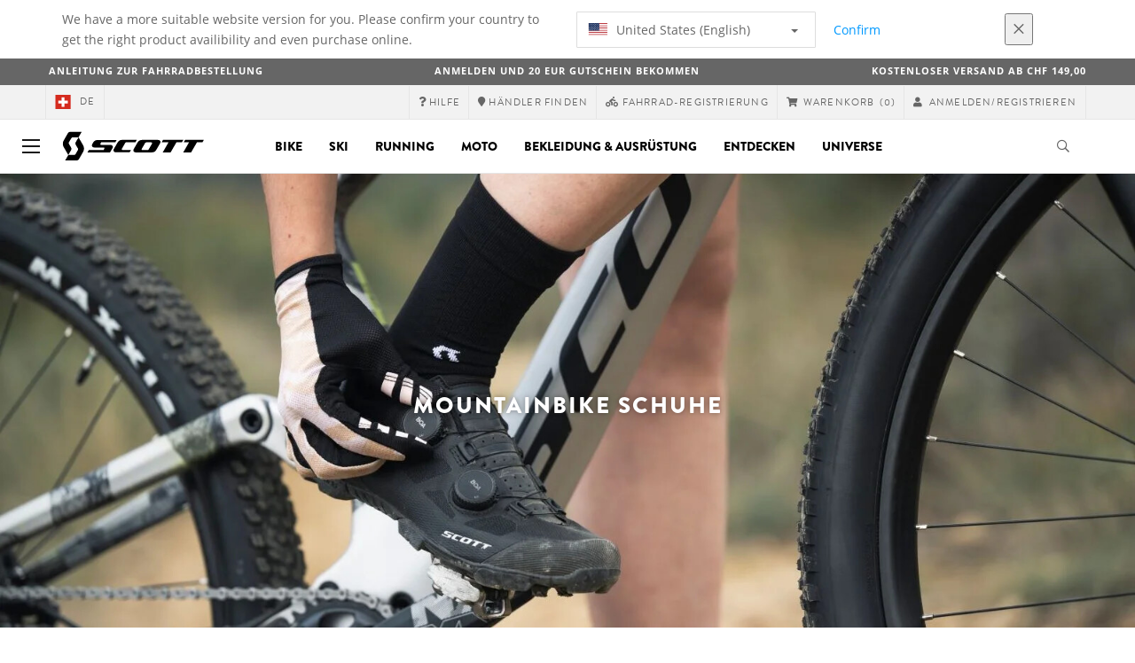

--- FILE ---
content_type: text/html;charset=UTF-8
request_url: https://www.scott-sports.com/ch/de/products/bike-equipment-mw-mtb-shoes
body_size: 22560
content:
<!DOCTYPE html>
	<html lang="de">
	<head>
	    <title>
 			Mountainbike Schuhe | Scott</title>

		<meta http-equiv="Content-Type" content="text/html; charset=utf-8"/>
		<meta name="viewport" content="width=device-width,user-scalable=no, minimum-scale=1.0, initial-scale=1.0, maximum-scale=1.0"/>
		<meta name="google-site-verification" content="1SQ4GYk64I2w-N07xfh5lbRDKtIvTLmB1V84iiApThY" />

		<link rel="preconnect" href="https://app.usercentrics.eu">
		<link rel="preconnect" href="https://api.usercentrics.eu">
		<link rel="preload" href="https://app.usercentrics.eu/browser-ui/latest/loader.js" as="script">
    	<link rel="preload" href="https://privacy-proxy.usercentrics.eu/latest/uc-block.bundle.js" as="script">
		<script id="usercentrics-cmp" src="https://app.usercentrics.eu/browser-ui/latest/loader.js"
				data-ruleset-id="6thbmELtA-R0Fy" async
				
		></script>
   		 <script type="application/javascript" src="https://privacy-proxy.usercentrics.eu/latest/uc-block.bundle.js"></script>
	
		<script type="text/javascript" src="/_ui/shared/js/analyticsmediator.js"></script>
<script type="text/javascript" defer>
    var dataLayer = window.dataLayer = window.dataLayer || [];
    var universal_variable = {};
    universal_variable.page = {
        'country':'ch',
        'language':'de',
        'brand':'Scott',
        'division':'',
        'type':'Product List Page',
        'page_id':'PLP',
        'currency':'CHF'
    };
    
        universal_variable.user = {
            'id':'',
            'login_status': false,
            'login_method': '',
            'ltv_amount': 0,
            'ltv_orders': 0
        }
        
    // On load Event
    window.dataLayer.push({
        'event': 'dataLayer_ready',
        'page': {
            'country': universal_variable.page.country,
            'language': universal_variable.page.language,
            'brand': universal_variable.page.brand,
            'division': universal_variable.page.division == 'Bikes' ? 'Bike' : universal_variable.page.division,
            'type': universal_variable.page.type,
            'currency': universal_variable.page.currency
        },
        'user': {
            'id': universal_variable.user.id,
            'login_status': universal_variable.user.login_status,
            'login_method': universal_variable.user.login_method,
            'ltv_amount': universal_variable.user.ltv_amount,
            'ltv_orders': universal_variable.user.ltv_orders
        }
    });

	var status = 200;
	if(status != 200) {
		universal_variable.page.error = status;
	}

	if(false) {
		universal_variable.page.product = {
			'category_name':"Bike Equipment",
			'product_name':"",
			'product_type':"Mountain Bike Shoes",
			'product_id':"",
			'product_price':"",
		};
	} else if(true) {
		universal_variable.listing = {
			'category_name':"Bike Equipment",
			'product_type':"Mountain Bike Shoes"
		};
	} else if(false) {
		universal_variable.listing = {
			'category_name':"Bike Equipment",
			'product_type':"Mountain Bike Shoes",
			'search_radius':'',
			'query':"",
			'result_count':''
		};
	} else if(false) {
		universal_variable.checkoutpage = {
            'step':"",
            'checkout_total':"",
            'checkout_subtotal':"",
            'checkout_product':[
                
            ]
		};
        window.dataLayer.push({
            'event': 'begin_checkout',
            'ecommerce': {
                'value': Number(),
                'currency':"",
                'coupons':[
                    
                ],
                'items':[
                    
                ]
            }
        });
	}
    else if(false) {
        universal_variable.paymentPage = {


            'ecommerce': {
                'value': Number(),
                'currency':"",
                'coupons':[
                    
                ],
                'payment_type':"",
                'items':[
                    
                ]
            }

        };

        window.dataLayer.push({
            'event': 'add_shipping_info',
            'ecommerce': {
                'value': universal_variable.paymentPage.ecommerce.value,
                'currency': universal_variable.paymentPage.ecommerce.currency,
                'coupons': universal_variable.paymentPage.ecommerce.coupons,
                'shipping_tier': "",
                'shipping_type': "",
                'items': universal_variable.paymentPage.ecommerce.items,
            }
        });

    }else if(false) {
		universal_variable.confirmationpage = {
		    'transaction_id':"",
            'transaction_total':"",
            'transaction_subtotal':"",
		    'tax_amount':"",
		    'vouchers':[
                
            ],
		    'payment_method':"",
		    'shipping_method':"",
		    'shipping_amount':"",
            'transaction_product':[
                
            ]
		};
	}
</script>


<script type="text/javascript">
			// create dataLayer
			window.dataLayer = window.dataLayer || [];
			function gtag() {
				dataLayer.push(arguments);
			}

			// set "denied" as default for both ad and analytics storage, as well as ad_user_data and ad_personalization,
			gtag("consent", "default", {
				ad_user_data: "denied",
				ad_personalization: "denied",
				ad_storage: "denied",
				analytics_storage: "denied",
				wait_for_update: 2000 // milliseconds to wait for update
			});

			// Enable ads data redaction by default [optional]
			gtag("set", "ads_data_redaction", true);
		</script>

		<!-- Google Tag Manager -->
		<script>(function(w,d,s,l,i){w[l]=w[l]||[];w[l].push({'gtm.start':new Date().getTime(),event:'gtm.js'});var f=d.getElementsByTagName(s)[0],j=d.createElement(s),dl=l!='dataLayer'?'&l='+l:'';j.async=true;j.src='https://www.googletagmanager.com/gtm.js?id='+i+dl;f.parentNode.insertBefore(j,f);})(window,document,'script','dataLayer', 'GTM-5LZC7GH');</script>
		<!-- End Google Tag Manager -->

		<meta property="og:site_name" content="Scott"/>
		<meta property="og:title" content="Mountainbike Schuhe | Scott"/>
		<meta property="og:description" content="Explore SCOTT mountain bike shoes – built for grip, stability, and power transfer on every trail, climb, or descent."/>
			<meta property="og:image" content="https://www.scott-sports.com:443/_ui/responsive/theme-scott/images/default_opengraph_image.png"/>
		<meta property="og:url" content="https://www.scott-sports.com:443/ch/de/products/bike-equipment-mw-mtb-shoes"/>
		<meta property="og:type" content="website"/>
		<meta property="fb:admins" content="745044777,730031075,652457445"/>
		<meta property="og:locale" content="de_CH" />



		<meta name="description" content="Explore SCOTT mountain bike shoes &ndash; built for grip, stability, and power transfer on every trail, climb, or descent.">
<meta name="robots" content="index,follow">
<meta http-equiv="X-UA-Compatible" content="IE=Edge" />

		<link rel="alternate" hreflang="cs-cz" href="https://www.scott-sports.com/cz/cs/products/bike-equipment-mw-mtb-shoes" />
					<link rel="alternate" hreflang="de-de" href="https://www.scott-sports.com/de/de/products/bike-equipment-mw-mtb-shoes" />
					<link rel="alternate" hreflang="en-in" href="https://www.scott-sports.com/in/en/products/bike-equipment-mw-mtb-shoes" />
					<link rel="alternate" hreflang="zh-cn" href="https://www.scott-sports.com/cn/zh/products/bike-equipment-mw-mtb-shoes" />
					<link rel="alternate" hreflang="en-be" href="https://www.scott-sports.com/be/en/products/bike-equipment-mw-mtb-shoes" />
					<link rel="alternate" hreflang="fr-be" href="https://www.scott-sports.com/be/fr/products/bike-equipment-mw-mtb-shoes" />
					<link rel="alternate" hreflang="en-gb" href="https://www.scott-sports.com/gb/en/products/bike-equipment-mw-mtb-shoes" />
					<link rel="alternate" hreflang="de-ch" href="https://www.scott-sports.com/ch/de/products/bike-equipment-mw-mtb-shoes" />
					<link rel="alternate" hreflang="fr-ch" href="https://www.scott-sports.com/ch/fr/products/bike-equipment-mw-mtb-shoes" />
					<link rel="alternate" hreflang="it-ch" href="https://www.scott-sports.com/ch/it/products/bike-equipment-mw-mtb-shoes" />
					<link rel="alternate" hreflang="sv-se" href="https://www.scott-sports.com/se/sv/products/bike-equipment-mw-mtb-shoes" />
					<link rel="alternate" hreflang="en-za" href="https://www.scott-sports.com/za/en/products/bike-equipment-mw-mtb-shoes" />
					<link rel="alternate" hreflang="pt_BR-br" href="https://www.scott-sports.com/br/pt_BR/products/bike-equipment-mw-mtb-shoes" />
					<link rel="alternate" hreflang="pl-pl" href="https://www.scott-sports.com/pl/pl/products/bike-equipment-mw-mtb-shoes" />
					<link rel="alternate" hreflang="en-hu" href="https://www.scott-sports.com/hu/en/products/bike-equipment-mw-mtb-shoes" />
					<link rel="alternate" hreflang="ko-kr" href="https://www.scott-sports.com/kr/ko/products/bike-equipment-mw-mtb-shoes" />
					<link rel="alternate" hreflang="ja-jp" href="https://www.scott-sports.com/jp/ja/products/bike-equipment-mw-mtb-shoes" />
					<link rel="alternate" hreflang="es-mx" href="https://www.scott-sports.com/mx/es/products/bike-equipment-mw-mtb-shoes" />
					<link rel="alternate" hreflang="en-au" href="https://www.scott-sports.com/au/en/products/bike-equipment-mw-mtb-shoes" />
					<link rel="alternate" hreflang="es-es" href="https://www.scott-sports.com/es/es/products/bike-equipment-mw-mtb-shoes" />
					<link rel="alternate" hreflang="pt-pt" href="https://www.scott-sports.com/pt/pt/products/bike-equipment-mw-mtb-shoes" />
					<link rel="alternate" hreflang="es-co" href="https://www.scott-sports.com/co/es/products/bike-equipment-mw-mtb-shoes" />
					<link rel="alternate" hreflang="fr-fr" href="https://www.scott-sports.com/fr/fr/products/bike-equipment-mw-mtb-shoes" />
					<link rel="alternate" hreflang="en-us" href="https://www.scott-sports.com/us/en/products/bike-equipment-mw-mtb-shoes" />
					<link rel="alternate" hreflang="en-nz" href="https://www.scott-sports.com/nz/en/products/bike-equipment-mw-mtb-shoes" />
					<link rel="alternate" hreflang="it-it" href="https://www.scott-sports.com/it/it/products/bike-equipment-mw-mtb-shoes" />
					<link rel="alternate" hreflang="en-nl" href="https://www.scott-sports.com/nl/en/products/bike-equipment-mw-mtb-shoes" />
					<link rel="alternate" hreflang="en-ca" href="https://www.scott-sports.com/ca/en/products/bike-equipment-mw-mtb-shoes" />
					<link rel="alternate" hreflang="fr-ca" href="https://www.scott-sports.com/ca/fr/products/bike-equipment-mw-mtb-shoes" />
					<link rel="alternate" hreflang="de-at" href="https://www.scott-sports.com/at/de/products/bike-equipment-mw-mtb-shoes" />
					<link rel="alternate" hreflang="en-dk" href="https://www.scott-sports.com/dk/en/products/bike-equipment-mw-mtb-shoes" />
					<link rel="alternate" hreflang="ru-ru" href="https://www.scott-sports.com/ru/ru/products/bike-equipment-mw-mtb-shoes" />
					<link rel="alternate" hreflang="es-cl" href="https://www.scott-sports.com/cl/es/products/bike-equipment-mw-mtb-shoes" />
					<link rel="alternate" hreflang="en-ar" href="https://www.scott-sports.com/ar/en/products/bike-equipment-mw-mtb-shoes" />
					<link rel="alternate" hreflang="en" href="https://www.scott-sports.com/global/en/products/bike-equipment-mw-mtb-shoes" />
					<link rel="alternate" hreflang="x-default" href="https://www.scott-sports.com/global/en/products/bike-equipment-mw-mtb-shoes" />
					<link rel="canonical" href="https://www.scott-sports.com/ch/de/products/bike-equipment-mw-mtb-shoes" />
			<link rel="next" href="https://www.scott-sports.com/ch/de/products/bike-equipment-mw-mtb-shoes?q=:relevant&page=1&number=24" />
		<link rel="shortcut icon" type="image/x-icon" media="all" href="/_ui/responsive/theme-scott/images/favicon.png" />
		<link rel="apple-touch-icon" href="https://www.scott-sports.com:443/_ui/responsive/theme-scott/images/apple-touch-icons/apple-touch-icon.png">
		<link rel="apple-touch-icon" href="https://www.scott-sports.com:443/_ui/responsive/theme-scott/images/apple-touch-icons/apple-touch-icon-57x57.png" sizes="57x57">
		<link rel="apple-touch-icon" href="https://www.scott-sports.com:443/_ui/responsive/theme-scott/images/apple-touch-icons/apple-touch-icon-72x72.png" sizes="72x72">
		<link rel="apple-touch-icon" href="https://www.scott-sports.com:443/_ui/responsive/theme-scott/images/apple-touch-icons/apple-touch-icon-76x76.png" sizes="76x76">
		<link rel="apple-touch-icon" href="https://www.scott-sports.com:443/_ui/responsive/theme-scott/images/apple-touch-icons/apple-touch-icon-114x114.png" sizes="114x114">
		<link rel="apple-touch-icon" href="https://www.scott-sports.com:443/_ui/responsive/theme-scott/images/apple-touch-icons/apple-touch-icon-120x120.png" sizes="120x120">
		<link rel="apple-touch-icon" href="https://www.scott-sports.com:443/_ui/responsive/theme-scott/images/apple-touch-icons/apple-touch-icon-144x144.png" sizes="144x144">
		<link rel="apple-touch-icon" href="https://www.scott-sports.com:443/_ui/responsive/theme-scott/images/apple-touch-icons/apple-touch-icon-152x152.png" sizes="152x152">
		<link rel="apple-touch-icon" href="https://www.scott-sports.com:443/_ui/responsive/theme-scott/images/apple-touch-icons/apple-touch-icon-180x180.png" sizes="180x180">
		<link rel="apple-touch-icon" href="https://www.scott-sports.com:443/_ui/responsive/theme-scott/images/apple-touch-icons/apple-touch-icon-192x192.png" sizes="192x192">
		<link rel="apple-touch-icon-precomposed" href="https://www.scott-sports.com:443/_ui/responsive/theme-scott/images/apple-touch-icons/apple-touch-icon-precomposed.png">
		<link rel="apple-touch-icon-precomposed" href="https://www.scott-sports.com:443/_ui/responsive/theme-scott/images/apple-touch-icons/apple-touch-icon-57x57-precomposed.png" sizes="57x57">
		<link rel="apple-touch-icon-precomposed" href="https://www.scott-sports.com:443/_ui/responsive/theme-scott/images/apple-touch-icons/apple-touch-icon-72x72-precomposed.png" sizes="72x72">
		<link rel="apple-touch-icon-precomposed" href="https://www.scott-sports.com:443/_ui/responsive/theme-scott/images/apple-touch-icons/apple-touch-icon-76x76-precomposed.png" sizes="76x76">
		<link rel="apple-touch-icon-precomposed" href="https://www.scott-sports.com:443/_ui/responsive/theme-scott/images/apple-touch-icons/apple-touch-icon-114x114-precomposed.png" sizes="114x114">
		<link rel="apple-touch-icon-precomposed" href="https://www.scott-sports.com:443/_ui/responsive/theme-scott/images/apple-touch-icons/apple-touch-icon-120x120-precomposed.png" sizes="120x120">
		<link rel="apple-touch-icon-precomposed" href="https://www.scott-sports.com:443/_ui/responsive/theme-scott/images/apple-touch-icons/apple-touch-icon-144x144-precomposed.png" sizes="144x144">
		<link rel="apple-touch-icon-precomposed" href="https://www.scott-sports.com:443/_ui/responsive/theme-scott/images/apple-touch-icons/apple-touch-icon-152x152-precomposed.png" sizes="152x152">
		<link rel="apple-touch-icon-precomposed" href="https://www.scott-sports.com:443/_ui/responsive/theme-scott/images/apple-touch-icons/apple-touch-icon-180x180-precomposed.png" sizes="180x180">
		<link rel="apple-touch-icon-precomposed" href="https://www.scott-sports.com:443/_ui/responsive/theme-scott/images/apple-touch-icons/apple-touch-icon-192x192-precomposed.png" sizes="192x192">

		<link rel="stylesheet" type="text/css" media="all" href="/_ui/responsive/theme-scott/css/styles.min.css?v=scott_2211.25.15.2"/>
	<link href="/_ui/responsive/common/css/angular-csp.css" rel="stylesheet" type="text/css">


<script type="text/javascript" src="https://cdns.eu1.gigya.com/js/gigya.js?apiKey=4_abmark500dmhQEqDCxzvZA&lang=de"></script>
		<script type="text/plain" data-usercentrics="Emarsys">
					var ScarabQueue = ScarabQueue || [];
					var emarsysCartEntries = '';
					var customerEmail = '';
					var emarsysOrderData = '';
					(function(id) {
						  if (document.getElementById(id)) return;
						  var js = document.createElement('script'); js.id = id;
						  js.src = '//cdn.scarabresearch.com/js/1C907A6E2A23B47A/scarab-v2.js';
						  var scottScarabJS = document.createElement('script'); scottScarabJS.id = "scottScarabJS";
						  scottScarabJS.src = "/_ui/responsive/common/js/acc.emarsysweb.js";
						  var fs = document.getElementsByTagName('script')[0];
						  fs.parentNode.insertBefore(js, fs);
						  fs.parentNode.insertBefore(scottScarabJS, fs);
						})('scarab-js-api');
			</script>
		</head>

	<body class="page-productGrid pageType-CategoryPage template-pages-category-productGridPage  language-de">

		<div id="outdated" class="alert alert-warning" role="alert">
			<div class="row">
				<div class="col-xs-12">
					<p><b>Warnung: Ihr Browser ist ungeprüft, die Benutzung könnte eingeschränkt sein</b><br>
					Bitte aktualisieren Sie Ihren Browser. Wir empfehlen ihnen die Nutzung von <a href="https://www.mozilla.org/de/firefox/new/" target="_blank"> Mozilla Firefox</a>, <a href="https://www.microsoft.com/de-de/edge" target="_blank">Microsoft Edge</a>, <a href="https://www.google.com/intl/de/chrome/" target="_blank">Google Chrome</a> oder <a href="https://support.apple.com/de_DE/downloads/safari" target="_blank">Safari</a>.</p>
					<button class="btn btn-link btn-close-outdated-browser"><i class="fal fa-times fa-2x" aria-hidden="true"></i></button>
				</div>
			</div>
		</div>
		<div id="preloader">
			<object
				data="/_ui/responsive/common/images/spinner1s.svg"
				type="image/svg+xml">
			</object>
		</div>

		<!-- Google Tag Manager (noscript) -->
		<noscript><iframe src="https://www.googletagmanager.com/ns.html?id=GTM-5LZC7GH" height="0" width="0" style="display:none;visibility:hidden"></iframe></noscript>
		<!-- End Google Tag Manager (noscript) -->

		<div id="page" data-currency-iso-code="CHF">
                    <header class="header">
                    <div class="header-country-navigation">
      <div class="container">
        <div class="fl-row">
          <div class="fl-col-lg-6 fl-col-md-11 fl-col-sm-10 fl-col-xs-10 header-country-navigation__text">
            We have a more suitable website version for you. Please confirm your country to get the right product availibility and even purchase online.</div>
          <div class="fl-col-lg-3 fl-col-md-8 fl-col-sm-6 fl-col-xs-12 header-country-navigation__select">
            <div class="dropdown">
              <button class="dropdown-toggle" type="button" data-toggle="dropdown">
                    <object height="16" width="28" data="/_ui/responsive/common/images/flags/us.svg" type="image/svg+xml"></object>
                    United States (English)<span class="caret"></span>
              </button>
              <ul class="dropdown-menu">
                <li data-url="/ch/de/country/us/en"><object height="16" width="28" data="/_ui/responsive/common/images/flags/us.svg" type="image/svg+xml"></object>
                         United States (English)</li>
                <li data-url="/ch/de/country">Select Location</li>
              </ul>
            </div>
          </div>
          <div class="fl-col-lg-2 fl-col-md-4 fl-col-sm-6 fl-col-xs-12 header-country-navigation__buttons">
            <a href="/ch/de/country/us/en" class="btn btn-default btn-block btn-confirm-country-navigation">
                Confirm</a>
          </div>
          <div class="fl-col-lg-1 fl-col-md-1 fl-col-sm-2 fl-col-xs-2 header-country-navigation__buttons header-country-navigation__buttons--close">
            <button class="btn btn-white btn-block btn-close-country-navigation"><i class="fal fa-times fa-2x"></i></button>
          </div>
        </div>
      </div>
    </div>
<div class="header-ecommerce">
          <div class="container">
            <div class="row no-gutter">
                <div class="col-md-4 text-left hidden-sm hidden-xs">
                <b><a href="/bike-ordering-guide" target="_blank">Anleitung zur Fahrradbestellung</a></b></div>
              <div class="col-xs-12 col-sm-12 col-md-4 text-center">
                <span class="hidden-sm hidden-xs">
                  <b><a href=" https://www.scott-sports.com/ch/de/company/newsletter" target="_blank">ANMELDEN UND 20 EUR GUTSCHEIN BEKOMMEN</a></b></span>
                <span class="visible-sm visible-xs">
                  <b><a href=" https://www.scott-sports.com/ch/de/company/newsletter" target="_blank">ANMELDEN UND 20 EUR GUTSCHEIN BEKOMMEN</a></b></span>
              </div>
              <div class="col-md-4 text-right hidden-sm hidden-xs">
                <b>KOSTENLOSER VERSAND AB CHF 149,00</b></div>
            </div>
          </div>
      </div>
    <div class="header__top-nav">
        <div class="container">
            <div class="row">
                <div id="header">
                    <nav class="header__customer-nav">
                        <div class="header__language ">
                                    <div role="group" class="btn-group">
                                        <!--
<ul class="languagecurrencycomponent">
<li><form id="lang_form_LangCurrencyComponent" class="lang-form" action="/ch/de/_s/language" method="post"><div class="control-group">
		<label class="control-label skip" for="lang_selector_LangCurrencyComponent">Sprache auswählen</label>
		
		<div class="controls">
		<select name="code" id="lang_selector_LangCurrencyComponent" class="lang-selector">
				<option value="fr" lang="fr">
								Français</option>
						<option value="de" selected="selected" lang="de">
								Deutsch</option>
						<option value="it" lang="it">
								Italiano</option>
						</select>
		</div>
	</div>
	<div>
<input type="hidden" name="CSRFToken" value="908210b7-f77e-44e4-9c64-b3531adb2062" />
</div></form></li>
<li></li>
</ul>
--->
<a href="/ch/de/country" class="selected_country_flag">
    <div>
        <object height="16" width="28"
                data="/_ui/responsive/common/images/flags/ch.svg"
                type="image/svg+xml"></object>
    </div>
    de</a>
</div>
                                </div>
                            <div role="group" class="btn-group">
                                    <a href="https://help.scott-sports.com/hc/de"  target="_blank"><i class="fa fa-question"></i><span class="hidden-xs"> Hilfe</span></a></div>
                            <div role="group" class="btn-group">
                                    <a href="/ch/de/dealers/locator" ><i class="fa fa-map-marker"></i><span class="hidden-xs"> Händler finden</span></a></div>
                            <div role="group" class="btn-group">
                                    <a href="/ch/de/support/registration" ><i class="fas fa-biking"></i><span class="hidden-xs"> Fahrrad-Registrierung</span></a></div>
                            <div role="group" class="btn-group">
                                    <script type="text/javascript">
		var transactionalCountry = true;
	</script>
<div id="minicart" class="dropdown">
	<a id="dropdownCart" class="dropdown-toggle" type="button" data-toggle="dropdown" aria-haspopup="true" aria-expanded="true" href="/ch/de/cart">
		<i class="fa fa-shopping-cart"></i>
		<span class="label-topmenu hidden-xs">Warenkorb</span>
		<span class="count">(0)</span>
	</a>

	<ul aria-labelledby="dropdownCart" class="minicart dropdown-menu" data-refreshMiniCartUrl="/ch/de/cart/miniCart/SUBTOTAL/?" data-rolloverPopupUrl="/ch/de/cart/rollover/MiniCart"></ul>

</div>
</div>
                            <div role="group" class="btn-group">
                                    <a href="/ch/de/login">
        <i class="fa fa-user"></i>
        <span class="label-topmenu hidden-xs">&nbsp;Anmelden/Registrieren</span>
    </a>
</div>
                            </nav>
                </div>
            </div>
        </div>
    </div>

<a id="skiptonavigation"></a>
                    <div role="navigation" class="header__main-nav">
			<nav id="nav2024">
				<div id="buttonsnavcontainer">
					<div class="closenavbtn"><i class="fal fa-times fa-2x"></i></div>
					<div class="backnavbtn"><i class="far fa-arrow-left"></i></div>
				</div>
				<div id="logocontainer">
            		<img src="/_ui/responsive/theme-scott/images/sidenav-logo.svg" alt="">
				</div>
			</nav>
	<div class="container">
		<div class="row">
			<div class="logo logo-scott">
	<a href="/ch/de/"><img title="" alt="" src="/_ui/responsive/theme-scott/images/mainnav-logo.svg"></a>

</div>
<nav id="menu">
	<ul>
		<li data-link="bike-l1-link"  data-title="" aria-haspopup="true" 
    class=" ">
    <label>Bike</label>
        </li>

<li data-link="ski-l1-link"  data-title="" aria-haspopup="true" 
    class=" ">
    <label>Ski</label>
        </li>

<li data-link="running-l1-link"  data-title="" aria-haspopup="true" 
    class=" ">
    <label>Running</label>
        </li>

<li data-link="moto-l1-link"  data-title="" aria-haspopup="true" 
    class=" ">
    <label>Moto</label>
        </li>

<li data-link="apparel-equipment-l1-link"  data-title="" aria-haspopup="true" 
    class=" ">
    <label>Bekleidung & Ausrüstung</label>
        </li>

<li data-link="scott-travel-level-1-link"  data-title="" aria-haspopup="true" 
    class=" ">
    <label>ENTDECKEN</label>
        </li>

<li data-link="universe-l1-link"  data-title="" aria-haspopup="true" 
    class=" ">
    <label>Universe</label>
        </li>

</ul>
</nav>
<div class="yCmsContentSlot headerContent secondRow">
<div id="headerSearch">
<form role="search" name="search_form_SearchBox" method="get" action="/ch/de/search/" class="searchbox">
<input
	id="input_SearchBox"
class="searchbox__input"
type="search"
name="text"
value=""
maxlength="100"
placeholder="Ich suche"
data-options='{"autocompleteUrl" : "/ch/de/search/autocomplete/SearchBox","minCharactersBeforeRequest" : "3","waitTimeBeforeRequest" : "500","displayProductImages" : true}'/>
<button class="searchbox__submit" type="submit"/><i class="far fa-search"></i></button><span class="searchbox__icon"><i class="far fa-search"></i><i class="far fa-times fa-lg"></i></span>
</form>
</div>
</div><a id="hamburger">
					<span class="top-bar"></span>
					<span class="middle-bar"></span>
					<span class="bottom-bar"></span>
				</a>
			</div>
	</div>
</div></header>
                <div class="header--spacer" style="display:none"></div>
                <div id="wrapper">
                    <div id="site-canvas">
                        <div id="sidenav">
                            <input id="pushmenu" type="checkbox" name="pushmenu" class="menu-checkbox"/>
                            <div class="pushmenu">
                                <nav class="subnavContent"></nav>
                            </div>
                        </div>
                            <div id="content">
                            <a id="skip-to-content"></a>
                            <div>
<div id="globalMessages">
        </div>

    <div class="yCmsComponent">
<style>
    
		#plp--banner::after {
		background-color: ;
		}
		#plp--banner h1,
		#plp--banner h4,
		#plp--banner p{
			color:;
		}
		#plp--banner img{
			width: 100%;
			position: absolute;
		}
		.page-teaser h1{
			display: none;
		}
		
	  @media (max-width: 767px) {
		  .mobileImg{ display:block }
		  .tabletImg{ display:none }
		  .desktopImg{ display:none }
	  }  
	  @media (min-width: 768px) {
		.mobileImg{ display:none }
		.tabletImg{ display:block }
		.desktopImg{ display:none }
		.page-teaser h1{
			display: none;
		}
	  }	  
	  @media (min-width: 991px){
		.mobileImg{ display:none }
		.tabletImg{ display:none }
		.desktopImg{ display:block }
		.page-teaser h1{
			display: none;
		}
	  }

	</style>

<div id="plp--banner" class="plp-header">			
		<img class="mobileImg" src="https://asset.scott-sports.com/sco/sco-bike-plp-hero-mobile-mtb-shoes-121124_2188083.jpg?signature=89eef19051d762899e03aa7c1992e060ab5f7d01ad140f710df5c59d9b30d093" style="object-fit: cover; width: 100%; height: 100%;">
		<img class="tabletImg" src="https://asset.scott-sports.com/sco/sco-bike-plp-hero-tablet-mtb-shoes-121124_2188075.jpg?signature=a383df190785cb848642d95e9f60a6efb95e09a66589e6d90607d9842afc5f6d" style="object-fit: cover; width: 100%; height: 100%;">
		<img class="desktopImg" src="https://asset.scott-sports.com/sco/sco-bike-plp-hero-desktop-mtb-shoes-121124_2188067.jpg?signature=45f1377c8cbced14a7e4bac58cb5edf288ecefa641adfa2701ea2f41085dee90" style="object-fit: cover; width: 100%; height: 100%;">

		<div class="container">
            <div class="row">
                <div class="col-lg-12 col-lg-offset-0 col-md-10 col-md-offset-1 col-sm-8 col-sm-offset-2 text-center">
                <h1>Mountainbike Schuhe</h1>
                    <h4></h4>
                </div>
            </div>
		</div>
	</div>
</div><div class="yCmsComponent">
<div id="breadcrumbs--container" class="container">
		<ol class="breadcrumb back_button">
        <li>

            <!--Reason for (-2) Last value in list is (#)   -->
            <i aria-hidden="true" class="fa fa-angle-left"></i>             <a href="/ch/de/products/bike-equipment-mw"> Zurück</a>
                </li>
    </ol>
<ol class="breadcrumb">
    <li>
            <a href="/ch/de/" class="fa fa-home"></a>
        </li>
    <li >

            <a href="/ch/de/products/bike" >
                                    BIKE</a>
                        </li>

    <li >

            <a href="/ch/de/products/bike-equipment-mw" >
                                    Bike-Ausrüstung</a>
                        </li>

    <li >

            Mountainbike Schuhe</li>

    </ol>

<script type="application/ld+json">
{
    "@context": "http://schema.org",
    "@type": "BreadcrumbList",
    "itemListElement": [
    
    {
        "@type": "ListItem",
        "position": 1,
        "item": {
          "@id": "https://www.scott-sports.com/ch/de/products/bike",
          "name": "BIKE"
        }
    },
    {
        "@type": "ListItem",
        "position": 2,
        "item": {
          "@id": "https://www.scott-sports.com/ch/de/products/bike-equipment-mw",
          "name": "Bike-Ausrüstung"
        }
    },
    {
        "@type": "ListItem",
        "position": 3,
        "item": {
          "@id": "https://www.scott-sports.com/ch/de/products/bike-equipment-mw-mtb-shoes",
          "name": "Mountainbike Schuhe"
        }
    }
  ]
}
</script></div>
</div><div id="plp" class="product_listing_page container" >
        <div class="row page-teaser ">
        <div class="col-md-10 col-md-offset-1">
            <h1 class="text-center">Mountainbike Schuhe</h1>
            <section class="seo-text">
                <div class="seo-text-body">
                <p>The SCOTT mountain bike shoe collection is built to perform on every trail. Designed for a secure fit, efficient power transfer, and all-day comfort, our MTB shoes are made to keep you pushing hard on the trails. From technical singletrack to weekend adventures, we have a range of MTB shoes suited for all.</p>
</div>
        </section>
        </div>
      </div>

        <div class="row">
		<div id="your_selection" class="col-xs-12">
				</div>
	</div>
	<div class="row">
		<div class="col-sm-12 col-xs-12 col-md-12 col-lg-12">
			<ul id="plp-sm-nav" role="tablist" class="filter--xs nav nav-tabs">
				<li role="presentation" class="active"><a href="#home"
					aria-controls="home" role="tab" data-toggle="tab">Filter<i
						aria-hidden="true" class="fa fa-angle-down"></i></a></li>
				<!-- <li role="presentation"><a href="#profile"aria-controls="profile" role="tab" data-toggle="tab">Sort by<i aria-hidden="true" class="fa fa-angle-down"></i></a></li> -->
			</ul>
			<div class="tab-content filter--sm facetNavigation">
				<div id="home" role="tabpanel" class="tab-pane active">
					<div id="filters-bar">
						<!-- <div class="headline">Suche verfeinern</div> -->

	<div class="btn-group">
		<button type="button" data-toggle="dropdown" aria-haspopup="true" aria-expanded="false" class="btn btn-default iddle dropdown-toggle">
			Verfügbarkeit<i aria-hidden="true" class="far fa-angle-down"></i></button>
		<div class="dropdown-menu">
				<a href="/ch/de/products/bike-equipment-mw-mtb-shoes?q=%3Arelevant%3Aavailable%3Ascottb2c-ch"
						   data-englishName="available"
						   data-englishValue="scottb2c-ch" class="dropdown-item">
							<label class="facet_block-label">
							&nbsp;Verfügbar&nbsp;
						    <span class="facetValueCount">(48)</span>
						</label>
						</a>
					</div>
		</div>
<div class="btn-group">
		<button type="button" data-toggle="dropdown" aria-haspopup="true" aria-expanded="false" class="btn btn-default iddle dropdown-toggle">
			Preis<i aria-hidden="true" class="far fa-angle-down"></i></button>
		<div class="dropdown-menu">
				<a href="#" class="dropdown-item"
						   data-englishName="priceRange"
						   data-englishValue="CHF 0.00 - CHF 49.99" >
							<form action="#" method="get">
								<input type="hidden" name="q" value=":relevant:priceRange:0-49.99"/>
								<label class="facet_block-label">
									<input type="checkbox"  onchange="$(this).closest('form').submit()"/>
									CHF 0.00 - CHF 49.99&nbsp;
									<span class="facetValueCount">(6)</span>
								</label>
							</form>
						</a>
					<a href="#" class="dropdown-item"
						   data-englishName="priceRange"
						   data-englishValue="CHF 50.00 - CHF 199.99" >
							<form action="#" method="get">
								<input type="hidden" name="q" value=":relevant:priceRange:50-199.99"/>
								<label class="facet_block-label">
									<input type="checkbox"  onchange="$(this).closest('form').submit()"/>
									CHF 50.00 - CHF 199.99&nbsp;
									<span class="facetValueCount">(33)</span>
								</label>
							</form>
						</a>
					<a href="#" class="dropdown-item"
						   data-englishName="priceRange"
						   data-englishValue="CHF 200.00 - CHF 499.99" >
							<form action="#" method="get">
								<input type="hidden" name="q" value=":relevant:priceRange:200-499.99"/>
								<label class="facet_block-label">
									<input type="checkbox"  onchange="$(this).closest('form').submit()"/>
									CHF 200.00 - CHF 499.99&nbsp;
									<span class="facetValueCount">(10)</span>
								</label>
							</form>
						</a>
					</div>
		</div>
<div class="btn-group">
		<button type="button" data-toggle="dropdown" aria-haspopup="true" aria-expanded="false" class="btn btn-default iddle dropdown-toggle">
			Grösse<i aria-hidden="true" class="far fa-angle-down"></i></button>
		<div class="dropdown-menu">
				<a href="#" class="dropdown-item"
						   data-englishName="size"
						   data-englishValue="1size" >
							<form action="#" method="get">
								<input type="hidden" name="q" value=":relevant:size:1size"/>
								<label class="facet_block-label">
									<input type="checkbox"  onchange="$(this).closest('form').submit()"/>
									1size&nbsp;
									<span class="facetValueCount">(4)</span>
								</label>
							</form>
						</a>
					<a href="#" class="dropdown-item"
						   data-englishName="size"
						   data-englishValue="36.0" >
							<form action="#" method="get">
								<input type="hidden" name="q" value=":relevant:size:36.0"/>
								<label class="facet_block-label">
									<input type="checkbox"  onchange="$(this).closest('form').submit()"/>
									36.0&nbsp;
									<span class="facetValueCount">(17)</span>
								</label>
							</form>
						</a>
					<a href="#" class="dropdown-item"
						   data-englishName="size"
						   data-englishValue="37.0" >
							<form action="#" method="get">
								<input type="hidden" name="q" value=":relevant:size:37.0"/>
								<label class="facet_block-label">
									<input type="checkbox"  onchange="$(this).closest('form').submit()"/>
									37.0&nbsp;
									<span class="facetValueCount">(16)</span>
								</label>
							</form>
						</a>
					<a href="#" class="dropdown-item"
						   data-englishName="size"
						   data-englishValue="38.0" >
							<form action="#" method="get">
								<input type="hidden" name="q" value=":relevant:size:38.0"/>
								<label class="facet_block-label">
									<input type="checkbox"  onchange="$(this).closest('form').submit()"/>
									38.0&nbsp;
									<span class="facetValueCount">(21)</span>
								</label>
							</form>
						</a>
					<a href="#" class="dropdown-item"
						   data-englishName="size"
						   data-englishValue="39.0" >
							<form action="#" method="get">
								<input type="hidden" name="q" value=":relevant:size:39.0"/>
								<label class="facet_block-label">
									<input type="checkbox"  onchange="$(this).closest('form').submit()"/>
									39.0&nbsp;
									<span class="facetValueCount">(21)</span>
								</label>
							</form>
						</a>
					<a href="#" class="dropdown-item"
						   data-englishName="size"
						   data-englishValue="40.0" >
							<form action="#" method="get">
								<input type="hidden" name="q" value=":relevant:size:40.0"/>
								<label class="facet_block-label">
									<input type="checkbox"  onchange="$(this).closest('form').submit()"/>
									40.0&nbsp;
									<span class="facetValueCount">(39)</span>
								</label>
							</form>
						</a>
					<a href="#" class="dropdown-item"
						   data-englishName="size"
						   data-englishValue="41.0" >
							<form action="#" method="get">
								<input type="hidden" name="q" value=":relevant:size:41.0"/>
								<label class="facet_block-label">
									<input type="checkbox"  onchange="$(this).closest('form').submit()"/>
									41.0&nbsp;
									<span class="facetValueCount">(40)</span>
								</label>
							</form>
						</a>
					<a href="#" class="dropdown-item"
						   data-englishName="size"
						   data-englishValue="41.5" >
							<form action="#" method="get">
								<input type="hidden" name="q" value=":relevant:size:41.5"/>
								<label class="facet_block-label">
									<input type="checkbox"  onchange="$(this).closest('form').submit()"/>
									41.5&nbsp;
									<span class="facetValueCount">(2)</span>
								</label>
							</form>
						</a>
					<a href="#" class="dropdown-item"
						   data-englishName="size"
						   data-englishValue="42.0" >
							<form action="#" method="get">
								<input type="hidden" name="q" value=":relevant:size:42.0"/>
								<label class="facet_block-label">
									<input type="checkbox"  onchange="$(this).closest('form').submit()"/>
									42.0&nbsp;
									<span class="facetValueCount">(42)</span>
								</label>
							</form>
						</a>
					<a href="#" class="dropdown-item"
						   data-englishName="size"
						   data-englishValue="42.5" >
							<form action="#" method="get">
								<input type="hidden" name="q" value=":relevant:size:42.5"/>
								<label class="facet_block-label">
									<input type="checkbox"  onchange="$(this).closest('form').submit()"/>
									42.5&nbsp;
									<span class="facetValueCount">(2)</span>
								</label>
							</form>
						</a>
					<a href="#" class="dropdown-item"
						   data-englishName="size"
						   data-englishValue="43.0" >
							<form action="#" method="get">
								<input type="hidden" name="q" value=":relevant:size:43.0"/>
								<label class="facet_block-label">
									<input type="checkbox"  onchange="$(this).closest('form').submit()"/>
									43.0&nbsp;
									<span class="facetValueCount">(23)</span>
								</label>
							</form>
						</a>
					<a href="#" class="dropdown-item"
						   data-englishName="size"
						   data-englishValue="43.5" >
							<form action="#" method="get">
								<input type="hidden" name="q" value=":relevant:size:43.5"/>
								<label class="facet_block-label">
									<input type="checkbox"  onchange="$(this).closest('form').submit()"/>
									43.5&nbsp;
									<span class="facetValueCount">(3)</span>
								</label>
							</form>
						</a>
					<a href="#" class="dropdown-item"
						   data-englishName="size"
						   data-englishValue="44.0" >
							<form action="#" method="get">
								<input type="hidden" name="q" value=":relevant:size:44.0"/>
								<label class="facet_block-label">
									<input type="checkbox"  onchange="$(this).closest('form').submit()"/>
									44.0&nbsp;
									<span class="facetValueCount">(23)</span>
								</label>
							</form>
						</a>
					<a href="#" class="dropdown-item"
						   data-englishName="size"
						   data-englishValue="44.5" >
							<form action="#" method="get">
								<input type="hidden" name="q" value=":relevant:size:44.5"/>
								<label class="facet_block-label">
									<input type="checkbox"  onchange="$(this).closest('form').submit()"/>
									44.5&nbsp;
									<span class="facetValueCount">(2)</span>
								</label>
							</form>
						</a>
					<a href="#" class="dropdown-item"
						   data-englishName="size"
						   data-englishValue="45.0" >
							<form action="#" method="get">
								<input type="hidden" name="q" value=":relevant:size:45.0"/>
								<label class="facet_block-label">
									<input type="checkbox"  onchange="$(this).closest('form').submit()"/>
									45.0&nbsp;
									<span class="facetValueCount">(24)</span>
								</label>
							</form>
						</a>
					<a href="#" class="dropdown-item"
						   data-englishName="size"
						   data-englishValue="46.0" >
							<form action="#" method="get">
								<input type="hidden" name="q" value=":relevant:size:46.0"/>
								<label class="facet_block-label">
									<input type="checkbox"  onchange="$(this).closest('form').submit()"/>
									46.0&nbsp;
									<span class="facetValueCount">(24)</span>
								</label>
							</form>
						</a>
					<a href="#" class="dropdown-item"
						   data-englishName="size"
						   data-englishValue="47.0" >
							<form action="#" method="get">
								<input type="hidden" name="q" value=":relevant:size:47.0"/>
								<label class="facet_block-label">
									<input type="checkbox"  onchange="$(this).closest('form').submit()"/>
									47.0&nbsp;
									<span class="facetValueCount">(24)</span>
								</label>
							</form>
						</a>
					<a href="#" class="dropdown-item"
						   data-englishName="size"
						   data-englishValue="48.0" >
							<form action="#" method="get">
								<input type="hidden" name="q" value=":relevant:size:48.0"/>
								<label class="facet_block-label">
									<input type="checkbox"  onchange="$(this).closest('form').submit()"/>
									48.0&nbsp;
									<span class="facetValueCount">(24)</span>
								</label>
							</form>
						</a>
					<a href="#" class="dropdown-item"
						   data-englishName="size"
						   data-englishValue="one size" >
							<form action="#" method="get">
								<input type="hidden" name="q" value=":relevant:size:one+size"/>
								<label class="facet_block-label">
									<input type="checkbox"  onchange="$(this).closest('form').submit()"/>
									one size&nbsp;
									<span class="facetValueCount">(2)</span>
								</label>
							</form>
						</a>
					</div>
		</div>
<div class="btn-group">
		<button type="button" data-toggle="dropdown" aria-haspopup="true" aria-expanded="false" class="btn btn-default iddle dropdown-toggle">
			Verschluss-System<i aria-hidden="true" class="far fa-angle-down"></i></button>
		<div class="dropdown-menu">
				<a href="#" class="dropdown-item"
						   data-englishName="filterAdjustmentSystem"
						   data-englishValue="BOA" >
							<form action="#" method="get">
								<input type="hidden" name="q" value=":relevant:filterAdjustmentSystem:BOA"/>
								<label class="facet_block-label">
									<input type="checkbox"  onchange="$(this).closest('form').submit()"/>
									BOA&nbsp;
									<span class="facetValueCount">(33)</span>
								</label>
							</form>
						</a>
					<a href="#" class="dropdown-item"
						   data-englishName="filterAdjustmentSystem"
						   data-englishValue="Laces" >
							<form action="#" method="get">
								<input type="hidden" name="q" value=":relevant:filterAdjustmentSystem:Schn%C3%BCrsenkel"/>
								<label class="facet_block-label">
									<input type="checkbox"  onchange="$(this).closest('form').submit()"/>
									Schnürsenkel&nbsp;
									<span class="facetValueCount">(10)</span>
								</label>
							</form>
						</a>
					</div>
		</div>
<div class="btn-group">
		<button type="button" data-toggle="dropdown" aria-haspopup="true" aria-expanded="false" class="btn btn-default iddle dropdown-toggle">
			Geschlecht<i aria-hidden="true" class="far fa-angle-down"></i></button>
		<div class="dropdown-menu">
				<a href="#" class="dropdown-item"
						   data-englishName="filterGender"
						   data-englishValue="Men" >
							<form action="#" method="get">
								<input type="hidden" name="q" value=":relevant:filterGender:M%C3%A4nner"/>
								<label class="facet_block-label">
									<input type="checkbox"  onchange="$(this).closest('form').submit()"/>
									Männer&nbsp;
									<span class="facetValueCount">(26)</span>
								</label>
							</form>
						</a>
					<a href="#" class="dropdown-item"
						   data-englishName="filterGender"
						   data-englishValue="Women" >
							<form action="#" method="get">
								<input type="hidden" name="q" value=":relevant:filterGender:Frauen"/>
								<label class="facet_block-label">
									<input type="checkbox"  onchange="$(this).closest('form').submit()"/>
									Frauen&nbsp;
									<span class="facetValueCount">(18)</span>
								</label>
							</form>
						</a>
					<a href="#" class="dropdown-item"
						   data-englishName="filterGender"
						   data-englishValue="Unisex" >
							<form action="#" method="get">
								<input type="hidden" name="q" value=":relevant:filterGender:Unisex"/>
								<label class="facet_block-label">
									<input type="checkbox"  onchange="$(this).closest('form').submit()"/>
									Unisex&nbsp;
									<span class="facetValueCount">(5)</span>
								</label>
							</form>
						</a>
					</div>
		</div>
<div class="btn-group">
		<button type="button" data-toggle="dropdown" aria-haspopup="true" aria-expanded="false" class="btn btn-default iddle dropdown-toggle">
			Geeignet für<i aria-hidden="true" class="far fa-angle-down"></i></button>
		<div class="dropdown-menu">
				<a href="#" class="dropdown-item"
						   data-englishName="filterBestfor"
						   data-englishValue="Sport" >
							<form action="#" method="get">
								<input type="hidden" name="q" value=":relevant:filterBestfor:Sport"/>
								<label class="facet_block-label">
									<input type="checkbox"  onchange="$(this).closest('form').submit()"/>
									Sport&nbsp;
									<span class="facetValueCount">(18)</span>
								</label>
							</form>
						</a>
					<a href="#" class="dropdown-item"
						   data-englishName="filterBestfor"
						   data-englishValue="Gravel" >
							<form action="#" method="get">
								<input type="hidden" name="q" value=":relevant:filterBestfor:Gravel"/>
								<label class="facet_block-label">
									<input type="checkbox"  onchange="$(this).closest('form').submit()"/>
									Gravel&nbsp;
									<span class="facetValueCount">(5)</span>
								</label>
							</form>
						</a>
					<a href="#" class="dropdown-item"
						   data-englishName="filterBestfor"
						   data-englishValue="Cross Country" >
							<form action="#" method="get">
								<input type="hidden" name="q" value=":relevant:filterBestfor:Cross+Country"/>
								<label class="facet_block-label">
									<input type="checkbox"  onchange="$(this).closest('form').submit()"/>
									Cross Country&nbsp;
									<span class="facetValueCount">(8)</span>
								</label>
							</form>
						</a>
					<a href="#" class="dropdown-item"
						   data-englishName="filterBestfor"
						   data-englishValue="All Mountain / Enduro" >
							<form action="#" method="get">
								<input type="hidden" name="q" value=":relevant:filterBestfor:All+Mountain+%2F+Enduro"/>
								<label class="facet_block-label">
									<input type="checkbox"  onchange="$(this).closest('form').submit()"/>
									All Mountain / Enduro&nbsp;
									<span class="facetValueCount">(7)</span>
								</label>
							</form>
						</a>
					<a href="#" class="dropdown-item"
						   data-englishName="filterBestfor"
						   data-englishValue="Trail" >
							<form action="#" method="get">
								<input type="hidden" name="q" value=":relevant:filterBestfor:Trail"/>
								<label class="facet_block-label">
									<input type="checkbox"  onchange="$(this).closest('form').submit()"/>
									Trail&nbsp;
									<span class="facetValueCount">(4)</span>
								</label>
							</form>
						</a>
					</div>
		</div>
<div class="btn-group">
		<button type="button" data-toggle="dropdown" aria-haspopup="true" aria-expanded="false" class="btn btn-default iddle dropdown-toggle">
			Steifigkeitsindex<i aria-hidden="true" class="far fa-angle-down"></i></button>
		<div class="dropdown-menu">
				<a href="#" class="dropdown-item"
						   data-englishName="filterStiffnessIndex"
						   data-englishValue="6-8" >
							<form action="#" method="get">
								<input type="hidden" name="q" value=":relevant:filterStiffnessIndex:6-8"/>
								<label class="facet_block-label">
									<input type="checkbox"  onchange="$(this).closest('form').submit()"/>
									6-8&nbsp;
									<span class="facetValueCount">(28)</span>
								</label>
							</form>
						</a>
					<a href="#" class="dropdown-item"
						   data-englishName="filterStiffnessIndex"
						   data-englishValue="8-10" >
							<form action="#" method="get">
								<input type="hidden" name="q" value=":relevant:filterStiffnessIndex:8-10"/>
								<label class="facet_block-label">
									<input type="checkbox"  onchange="$(this).closest('form').submit()"/>
									8-10&nbsp;
									<span class="facetValueCount">(11)</span>
								</label>
							</form>
						</a>
					</div>
		</div>
<div class="btn-group">
		<button type="button" data-toggle="dropdown" aria-haspopup="true" aria-expanded="false" class="btn btn-default iddle dropdown-toggle">
			Farbe<i aria-hidden="true" class="far fa-angle-down"></i></button>
		<div class="dropdown-menu">
				<a href="#" class="dropdown-item"
						   data-englishName="color"
						   data-englishValue="beige" >
							<form action="#" method="get">
								<input type="hidden" name="q" value=":relevant:color:beige"/>
								<label class="facet_block-label">
									<input type="checkbox"  onchange="$(this).closest('form').submit()"/>
									beige&nbsp;
									<span class="facetValueCount">(9)</span>
								</label>
							</form>
						</a>
					<a href="#" class="dropdown-item"
						   data-englishName="color"
						   data-englishValue="blau" >
							<form action="#" method="get">
								<input type="hidden" name="q" value=":relevant:color:blau"/>
								<label class="facet_block-label">
									<input type="checkbox"  onchange="$(this).closest('form').submit()"/>
									blau&nbsp;
									<span class="facetValueCount">(4)</span>
								</label>
							</form>
						</a>
					<a href="#" class="dropdown-item"
						   data-englishName="color"
						   data-englishValue="braun" >
							<form action="#" method="get">
								<input type="hidden" name="q" value=":relevant:color:braun"/>
								<label class="facet_block-label">
									<input type="checkbox"  onchange="$(this).closest('form').submit()"/>
									braun&nbsp;
									<span class="facetValueCount">(3)</span>
								</label>
							</form>
						</a>
					<a href="#" class="dropdown-item"
						   data-englishName="color"
						   data-englishValue="grau" >
							<form action="#" method="get">
								<input type="hidden" name="q" value=":relevant:color:grau"/>
								<label class="facet_block-label">
									<input type="checkbox"  onchange="$(this).closest('form').submit()"/>
									grau&nbsp;
									<span class="facetValueCount">(12)</span>
								</label>
							</form>
						</a>
					<a href="#" class="dropdown-item"
						   data-englishName="color"
						   data-englishValue="grün" >
							<form action="#" method="get">
								<input type="hidden" name="q" value=":relevant:color:gr%C3%BCn"/>
								<label class="facet_block-label">
									<input type="checkbox"  onchange="$(this).closest('form').submit()"/>
									grün&nbsp;
									<span class="facetValueCount">(7)</span>
								</label>
							</form>
						</a>
					<a href="#" class="dropdown-item"
						   data-englishName="color"
						   data-englishValue="schwarz" >
							<form action="#" method="get">
								<input type="hidden" name="q" value=":relevant:color:schwarz"/>
								<label class="facet_block-label">
									<input type="checkbox"  onchange="$(this).closest('form').submit()"/>
									schwarz&nbsp;
									<span class="facetValueCount">(27)</span>
								</label>
							</form>
						</a>
					<a href="#" class="dropdown-item"
						   data-englishName="color"
						   data-englishValue="weiss" >
							<form action="#" method="get">
								<input type="hidden" name="q" value=":relevant:color:weiss"/>
								<label class="facet_block-label">
									<input type="checkbox"  onchange="$(this).closest('form').submit()"/>
									weiss&nbsp;
									<span class="facetValueCount">(9)</span>
								</label>
							</form>
						</a>
					</div>
		</div>
<button class="more_or_less btn btn-link blue-link">
								Mehr</button>
							<button class="more_or_less btn btn-link blue-link" style="display:none;">
								Weniger</button>
						</div>
				</div>
			</div>
		</div>
	</div>
<!-- Product Grid Banner Slot --><!-- //TODO Will be removed LATER -->
            <div class="sorting-bar-container container">
		<div class="row plp--sorting-bar plp--sorting-bar--sm">
			<div class="nbrOfResults col-xs-6 col-sm-4 col-md-4 top ">
				<div class="totalResults">
							50 Produkte</div>
					</div>
			<div class="currentPage col-xs-6 col-sm-4 col-md-2">

				<p>
					<!---->
	
	<span class="current">
		1</span>
	von<span class="total">
		3</span>
	
	<a href="/ch/de/products/bike-equipment-mw-mtb-shoes?q=%3Arelevant&amp;page=1&amp;number=24" rel="next" aria-hidden="true" class="plp-nav nextPage">
					<i class="fa fa-angle-right"></i>
				</a>
			<a class="showAll" href="/ch/de/products/bike-equipment-mw-mtb-shoes?q=%3Arelevant&amp;show=All">Alle anzeigen</a>
						</p>
			</div>

			<div class=" sort hidden-xs col-sm-4 col-md-6 text-right">
				<div class="nbrOfProductsPerPage">
						<p>Produkte pro Seite  :</p>
						<div class="btn-group">
							<button type="button" data-toggle="dropdown" aria-haspopup="true"
								aria-expanded="false"
								class="btn btn-link btn-sm dropdown-toggle blue-link">
								24<i aria-hidden="true" class="fa fa-angle-down"></i>
							</button>
							<div id="nbrOfProductsPerPageDrop" class="dropdown-menu">

								<a href='/ch/de/products/bike-equipment-mw-mtb-shoes?page=0&number=4&q=%3Arelevant' class="dropdown-item"
										value="4"> 4</a>
								<a href='/ch/de/products/bike-equipment-mw-mtb-shoes?page=0&number=8&q=%3Arelevant' class="dropdown-item"
										value="8"> 8</a>
								<a href='/ch/de/products/bike-equipment-mw-mtb-shoes?page=0&number=16&q=%3Arelevant' class="dropdown-item"
										value="16"> 16</a>
								<a href='/ch/de/products/bike-equipment-mw-mtb-shoes?page=0&number=24&q=%3Arelevant' class="dropdown-item"
										value="24"> 24</a>
								<a href='/ch/de/products/bike-equipment-mw-mtb-shoes?page=0&number=32&q=%3Arelevant' class="dropdown-item"
										value="32"> 32</a>
								</div>
						</div>
					</div>
				<form id="sort_form1"
						name="sort_form1" method="get" action="#"
						class="sortForm">
						<div class="sortBy">
								<label for="sortOptions1">Sortieren nach:</label>
								<div class="btn-group">
									<button type="button" data-toggle="dropdown"
										aria-haspopup="true" aria-expanded="false"
										class="btn btn-link btn-sm dropdown-toggle blue-link">
										<i aria-hidden="true" class="fa fa-angle-down"></i>
									</button>
									<div id="sortOptions1" name="sort"
										class="sortOptions dropdown-menu">
										<a href="#" class="dropdown-item" value="relevant"
												selected="selected"> Relevant</a>
										<a href="#" class="dropdown-item" value="price-asc"
												> Niedrigster Preis</a>
										<a href="#" class="dropdown-item" value="price-desc"
												> Höchster Preis</a>
										<a href="#" class="dropdown-item" value="random"
												> Zufällig</a>
										</div>
								</div>
							</div>
						<input type="hidden" name="sort"
								value=":relevant" />
							<input type="hidden" name="q"
								value=":relevant" />
						<input type="hidden" name="show" value="Page" />
							</form>
				</div>

		</div>
	</div>

<div class="product_list--container">
		<div class="product_list">
			<a href="/ch/de/product/scott-mtb-heater-shoe" class="article article--banner" style="background-image: url( https://asset.scott-sports.com/sco/sco-bike-plp-grid-banner-mtb-heater-shoe-101224_2198359.jpg?signature=445bec004d5a7c579e6c81db17bc7a49e29c4c3e7f16751d0927c5c5cca78080);"
						   data-componentid="sco-bike-plp-grid-banner-mtb-heater-shoe-101224" data-componentname="Wenn GORE-TEX auf kompromisslose Qualität trifft" data-position="1" data-banner="Hier entdecken" data-location="PLPBanner">
							<h4 class="hiphen">Wenn GORE-TEX auf kompromisslose Qualität trifft</h4>
							<h5>Der brandneue MTB Heater Schuh</h5>
							<button class="btn btn-xs btn-primary">Hier entdecken</button>
						</a>
					<div class="article">
							<div class="article__inside first__article"
								 data-emarsys-category-path="Footwear > BIKE FOOTWEAR > Shoe > MOUNTAIN BIKE"
							>
							<div class="article_tags" data-new-label-tag="Neu">
		</div>
    <a href="/ch/de/product/scott-mtb-rc-ultimate-shoe?article=2965550001440"
       class="productMainLink gtm_selected_item_click gtm_quickview"
       data-gtm-item-name=""
       data-gtm-item-id="296555" data-gtm-item-variant="black"
       data-gtm-item-variant-id="2965550001440"
       data-gtm-item-size="44.0"
       data-gtm-price="450.0"
       data-gtm-gender=""
       data-gtm-currency="CHF"
       data-gtm-merchandise-category="S010702" data-gtm-product-index="2"
       data-gtm-coupon=""
       data-gtm-discount=""
       data-gtm-item-stock="in stock"
       data-gtm-category-name=""
       data-gtm-product-type=""
       data-gtm-division="Bike"
    >
        <img class="main" src="https://asset.scott-sports.com/fit-in/260x260/296/2965550001.png?signature=6ce433d42aa22becac2a0d7dfacda244c445e20ca13913871b103cf070c1a7e9" alt="SCOTT MTB RC Ultimate Schuh"/>
		            </a>
    <div class="variants">
        </div>
    <a href="/ch/de/product/scott-mtb-rc-ultimate-shoe?article=2965550001440" id="product-label-url">
        <h5>SCOTT MTB RC Ultimate Schuh</h5>
    </a>
    <p class="price">CHF 450.00</p>
        <a href="#" class="scrollerProduct btn btn-primary center-block quickview">
            Schnellansicht</a>
        <span style="display: none" class="quick-look">2965550001440/quickView</span>
        <div>
        <div class="text-left">
            <button type="button" class="btn btn-link center-block compare--btn compare-2965550001440"
                    data-product-code="2965550001440"
                    data-url="/ch/de/compare/p/2965550001440">
                <i aria-hidden="true" class="fa fa-columns"></i>
                Produkte Vergleichen</button>
        </div>
    </div>
</div>
						</div>
					<div class="article">
							<div class="article__inside"
								 
							>
							<div class="article_tags" data-new-label-tag="Neu">
		<span class="article__tag label">Neu</span>
		</div>
    <a href="/ch/de/product/scott-mtb-rc-shoe?article=4254751035460"
       class="productMainLink gtm_selected_item_click gtm_quickview"
       data-gtm-item-name=""
       data-gtm-item-id="425475" data-gtm-item-variant="white/black"
       data-gtm-item-variant-id="4254751035460"
       data-gtm-item-size="46.0"
       data-gtm-price="300.0"
       data-gtm-gender=""
       data-gtm-currency="CHF"
       data-gtm-merchandise-category="S010702" data-gtm-product-index="3"
       data-gtm-coupon=""
       data-gtm-discount=""
       data-gtm-item-stock="in stock"
       data-gtm-category-name=""
       data-gtm-product-type=""
       data-gtm-division="Bike"
    >
        <img class="main" src="https://asset.scott-sports.com/fit-in/260x260/425/4254751035_2233827_2.png?signature=743c566cefdfb7a2efac78dc6c17d3043a3d8076cefc0954e7ff0a866c03e8da" alt="SCOTT MTB RC Schuh"/>
		            </a>
    <div class="variants">
        </div>
    <a href="/ch/de/product/scott-mtb-rc-shoe?article=4254751035460" id="product-label-url">
        <h5>SCOTT MTB RC Schuh</h5>
    </a>
    <p class="price">CHF 300.00</p>
        <a href="#" class="scrollerProduct btn btn-primary center-block quickview">
            Schnellansicht</a>
        <span style="display: none" class="quick-look">4254751035460/quickView</span>
        <div>
        <div class="text-left">
            <button type="button" class="btn btn-link center-block compare--btn compare-4254751035460"
                    data-product-code="4254751035460"
                    data-url="/ch/de/compare/p/4254751035460">
                <i aria-hidden="true" class="fa fa-columns"></i>
                Produkte Vergleichen</button>
        </div>
    </div>
</div>
						</div>
					<div class="article">
							<div class="article__inside"
								 
							>
							<div class="article_tags" data-new-label-tag="Neu">
		</div>
    <span class="article__discount">-15.0%</span>
    <a href="/ch/de/product/scott-mtb-rc-shoe?article=2965561007480"
       class="productMainLink gtm_selected_item_click gtm_quickview"
       data-gtm-item-name=""
       data-gtm-item-id="296556" data-gtm-item-variant="black/white"
       data-gtm-item-variant-id="2965561007480"
       data-gtm-item-size="48.0"
       data-gtm-price="300.0"
       data-gtm-gender=""
       data-gtm-currency="CHF"
       data-gtm-merchandise-category="S010702" data-gtm-product-index="4"
       data-gtm-coupon="bike-sale-ch-15-off"
       data-gtm-discount="45.0"
       data-gtm-item-stock="in stock"
       data-gtm-category-name=""
       data-gtm-product-type=""
       data-gtm-division="Bike"
    >
        <img class="main" src="https://asset.scott-sports.com/fit-in/260x260/296/2965561007.png?signature=70547f59e57d9134e04a2992ed67f1c12b3ec52ce56ee01048a4190066462e8c" alt="SCOTT MTB RC Schuh"/>
		            </a>
    <div class="variants">
        </div>
    <a href="/ch/de/product/scott-mtb-rc-shoe?article=2965561007480" id="product-label-url">
        <h5>SCOTT MTB RC Schuh</h5>
    </a>
    <p class="price">
            <span>CHF 300.00</span>
            <span class="discount">CHF 255.00</span>
          </p>
        <a href="#" class="scrollerProduct btn btn-primary center-block quickview">
            Schnellansicht</a>
        <span style="display: none" class="quick-look">2965561007480/quickView</span>
        <div>
        <div class="text-left">
            <button type="button" class="btn btn-link center-block compare--btn compare-2965561007480"
                    data-product-code="2965561007480"
                    data-url="/ch/de/compare/p/2965561007480">
                <i aria-hidden="true" class="fa fa-columns"></i>
                Produkte Vergleichen</button>
        </div>
    </div>
</div>
						</div>
					<div class="article">
							<div class="article__inside"
								 
							>
							<div class="article_tags" data-new-label-tag="Neu">
		</div>
    <a href="/ch/de/product/scott-mtb-vertec-shoe?article=2965585576480"
       class="productMainLink gtm_selected_item_click gtm_quickview"
       data-gtm-item-name=""
       data-gtm-item-id="296558" data-gtm-item-variant="matt black"
       data-gtm-item-variant-id="2965585576480"
       data-gtm-item-size="48.0"
       data-gtm-price="200.0"
       data-gtm-gender=""
       data-gtm-currency="CHF"
       data-gtm-merchandise-category="S010702" data-gtm-product-index="5"
       data-gtm-coupon=""
       data-gtm-discount=""
       data-gtm-item-stock="out of stock"
       data-gtm-category-name=""
       data-gtm-product-type=""
       data-gtm-division="Bike"
    >
        <img class="main" src="https://asset.scott-sports.com/fit-in/260x260/296/2965585576.png?signature=3a9df9ecac2a4172da11a830c5a33df2501be4d3f144e291a6bc4f0034162cf5" alt="SCOTT MTB Vertec Shoe"/>
		            </a>
    <div class="variants">
        </div>
    <a href="/ch/de/product/scott-mtb-vertec-shoe?article=2965585576480" id="product-label-url">
        <h5>SCOTT MTB Vertec Shoe</h5>
    </a>
    <p class="price">CHF 200.00</p>
        <a href="#" class="scrollerProduct btn btn-primary center-block quickview">
            Schnellansicht</a>
        <span style="display: none" class="quick-look">2965585576480/quickView</span>
        <div>
        <div class="text-left">
            <button type="button" class="btn btn-link center-block compare--btn compare-2965585576480"
                    data-product-code="2965585576480"
                    data-url="/ch/de/compare/p/2965585576480">
                <i aria-hidden="true" class="fa fa-columns"></i>
                Produkte Vergleichen</button>
        </div>
    </div>
</div>
						</div>
					<div class="article">
							<div class="article__inside"
								 
							>
							<div class="article_tags" data-new-label-tag="Neu">
		<span class="article__tag label">Neu</span>
		</div>
    <a href="/ch/de/product/scott-mtb-team-boa-shoe?article=4254741035390"
       class="productMainLink gtm_selected_item_click gtm_quickview"
       data-gtm-item-name=""
       data-gtm-item-id="425474" data-gtm-item-variant="white/black"
       data-gtm-item-variant-id="4254741035390"
       data-gtm-item-size="39.0"
       data-gtm-price="160.0"
       data-gtm-gender=""
       data-gtm-currency="CHF"
       data-gtm-merchandise-category="S010702" data-gtm-product-index="6"
       data-gtm-coupon=""
       data-gtm-discount=""
       data-gtm-item-stock="in stock"
       data-gtm-category-name=""
       data-gtm-product-type=""
       data-gtm-division="Bike"
    >
        <img class="main" src="https://asset.scott-sports.com/fit-in/260x260/425/4254741035_2233828_2.png?signature=bb31a2231420d548296f936f1e36539f4d6530e2a1c100e85d69463ffced62a3" alt="SCOTT MTB Team BOA® Schuh"/>
		            </a>
    <div class="variants">
        <div class="article--owl-carousel owl-carousel">
                <img class="lazy-loaded-image lazy" src="" 
                         data-src="https://asset.scott-sports.com/fit-in/70x70/425/4254740001_2233829_2.png?signature=421b6ed58dc5bd804619cdd17186936ec32895fe89a8d11ff29d791992b98e9f"
                         data-variantcode="4254740001480"
                         data-img-url="/ch/de/products/images/4254740001480"
                         alt="variantImage"
                         data-is-new="true"
                         data-product-url="/ch/de/product/scott-mtb-team-boa-shoe?article=4254740001480" >
                <img class="lazy-loaded-image lazy" src="" 
                         data-src="https://asset.scott-sports.com/fit-in/70x70/425/4254741035_2233828_2.png?signature=0b64d2f79adec32443f252a04848aaaf0aebe1fc01ce317f17be1bb3cef052be"
                         data-variantcode="4254741035480"
                         data-img-url="/ch/de/products/images/4254741035480"
                         alt="variantImage"
                         data-is-new="true"
                         data-product-url="/ch/de/product/scott-mtb-team-boa-shoe?article=4254741035480" >
                </div>
        </div>
    <small class="nbrOfColors">
            2&nbsp;Farben</small><a href="/ch/de/product/scott-mtb-team-boa-shoe?article=4254741035390" id="product-label-url">
        <h5>SCOTT MTB Team BOA® Schuh</h5>
    </a>
    <p class="price">CHF 160.00</p>
        <a href="#" class="scrollerProduct btn btn-primary center-block quickview">
            Schnellansicht</a>
        <span style="display: none" class="quick-look">4254741035390/quickView</span>
        <div>
        <div class="text-left">
            <button type="button" class="btn btn-link center-block compare--btn compare-4254741035390"
                    data-product-code="4254741035390"
                    data-url="/ch/de/compare/p/4254741035390">
                <i aria-hidden="true" class="fa fa-columns"></i>
                Produkte Vergleichen</button>
        </div>
    </div>
</div>
						</div>
					<div class="article">
							<div class="article__inside"
								 
							>
							<div class="article_tags" data-new-label-tag="Neu">
		</div>
    <span class="article__discount">-15.0%</span>
    <a href="/ch/de/product/scott-mtb-comp-boa-reflective-shoe?article=2705996565014"
       class="productMainLink gtm_selected_item_click gtm_quickview"
       data-gtm-item-name=""
       data-gtm-item-id="270599" data-gtm-item-variant="grey reflective/black"
       data-gtm-item-variant-id="2705996565014"
       data-gtm-item-size="42.0"
       data-gtm-price="130.0"
       data-gtm-gender=""
       data-gtm-currency="CHF"
       data-gtm-merchandise-category="S010702" data-gtm-product-index="7"
       data-gtm-coupon="bike-sale-ch-15-off"
       data-gtm-discount="19.5"
       data-gtm-item-stock="out of stock"
       data-gtm-category-name=""
       data-gtm-product-type=""
       data-gtm-division="Bike"
    >
        <img class="main" src="https://asset.scott-sports.com/fit-in/260x260/270/2705996565_1.png?signature=a1d814dbf4d0d680d9078c950d6d556020b888267f7cbcc92622544e87b99809" alt="SCOTT MTB Comp BOA® Reflective Schuh"/>
		            </a>
    <div class="variants">
        </div>
    <a href="/ch/de/product/scott-mtb-comp-boa-reflective-shoe?article=2705996565014" id="product-label-url">
        <h5>SCOTT MTB Comp BOA® Reflective Schuh</h5>
    </a>
    <p class="price">
            <span>CHF 130.00</span>
            <span class="discount">CHF 110.50</span>
          </p>
        <a href="#" class="scrollerProduct btn btn-primary center-block quickview">
            Schnellansicht</a>
        <span style="display: none" class="quick-look">2705996565014/quickView</span>
        <div>
        <div class="text-left">
            <button type="button" class="btn btn-link center-block compare--btn compare-2705996565014"
                    data-product-code="2705996565014"
                    data-url="/ch/de/compare/p/2705996565014">
                <i aria-hidden="true" class="fa fa-columns"></i>
                Produkte Vergleichen</button>
        </div>
    </div>
</div>
						</div>
					<div class="article">
							<div class="article__inside"
								 
							>
							<div class="article_tags" data-new-label-tag="Neu">
		</div>
    <a href="/ch/de/product/scott-mtb-comp-boa-shoe?article=2758945547024"
       class="productMainLink gtm_selected_item_click gtm_quickview"
       data-gtm-item-name=""
       data-gtm-item-id="275894" data-gtm-item-variant="matt black/silver"
       data-gtm-item-variant-id="2758945547024"
       data-gtm-item-size="47.0"
       data-gtm-price="130.0"
       data-gtm-gender=""
       data-gtm-currency="CHF"
       data-gtm-merchandise-category="S010702" data-gtm-product-index="8"
       data-gtm-coupon=""
       data-gtm-discount=""
       data-gtm-item-stock="out of stock"
       data-gtm-category-name=""
       data-gtm-product-type=""
       data-gtm-division="Bike"
    >
        <img class="main" src="https://asset.scott-sports.com/fit-in/260x260/275/2758945547_1.png?signature=5fd22ccaad734ca9708f22b6319186dec810ec7d65d36de38b84437de2242975" alt="SCOTT MTB Comp BOA® Schuh"/>
		            </a>
    <div class="variants">
        <div class="article--owl-carousel owl-carousel">
                <img class="lazy-loaded-image lazy" src="" 
                         data-src="https://asset.scott-sports.com/fit-in/70x70/275/2758941074_2218885_2.png?signature=c7681b4fc2ca7853336b1f535670ccef03f5211ec7b78ddea484eb61eccb30de"
                         data-variantcode="2758941074026"
                         data-img-url="/ch/de/products/images/2758941074026"
                         alt="variantImage"
                         data-is-new="false"
                         data-product-url="/ch/de/product/scott-mtb-comp-boa-shoe?article=2758941074026" >
                <img class="lazy-loaded-image lazy" src="" 
                         data-src="https://asset.scott-sports.com/fit-in/70x70/275/2758941089_2218891_2.png?signature=b88bb3e133158116ce5e81d6eeed089ce97580a1376e071ece1dc330b9441be0"
                         data-variantcode="2758941089026"
                         data-img-url="/ch/de/products/images/2758941089026"
                         alt="variantImage"
                         data-is-new="false"
                         data-product-url="/ch/de/product/scott-mtb-comp-boa-shoe?article=2758941089026" >
                <img class="lazy-loaded-image lazy" src="" 
                         data-src="https://asset.scott-sports.com/fit-in/70x70/275/2758945547_1.png?signature=6e1f02027df3ebe18995375b34973e7aae7086b9a399a9ba2c548afe4850c026"
                         data-variantcode="2758945547026"
                         data-img-url="/ch/de/products/images/2758945547026"
                         alt="variantImage"
                         data-is-new="false"
                         data-product-url="/ch/de/product/scott-mtb-comp-boa-shoe?article=2758945547026" >
                <img class="lazy-loaded-image lazy" src="" 
                         data-src="https://asset.scott-sports.com/fit-in/70x70/275/2758945889_1.png?signature=729648fe33a96730531856ee390d17a0683d793eabc9fa3cff36163bea342754"
                         data-variantcode="2758945889026"
                         data-img-url="/ch/de/products/images/2758945889026"
                         alt="variantImage"
                         data-is-new="false"
                         data-product-url="/ch/de/product/scott-mtb-comp-boa-shoe?article=2758945889026" >
                </div>
        </div>
    <small class="nbrOfColors">
            4&nbsp;Farben</small><a href="/ch/de/product/scott-mtb-comp-boa-shoe?article=2758945547024" id="product-label-url">
        <h5>SCOTT MTB Comp BOA® Schuh</h5>
    </a>
    <p class="price">CHF 130.00</p>
        <a href="#" class="scrollerProduct btn btn-primary center-block quickview">
            Schnellansicht</a>
        <span style="display: none" class="quick-look">2758945547024/quickView</span>
        <div>
        <div class="text-left">
            <button type="button" class="btn btn-link center-block compare--btn compare-2758945547024"
                    data-product-code="2758945547024"
                    data-url="/ch/de/compare/p/2758945547024">
                <i aria-hidden="true" class="fa fa-columns"></i>
                Produkte Vergleichen</button>
        </div>
    </div>
</div>
						</div>
					<div class="article">
							<div class="article__inside"
								 
							>
							<div class="article_tags" data-new-label-tag="Neu">
		</div>
    <a href="/ch/de/product/scott-mtb-heater-shoe?article=4235910001410"
       class="productMainLink gtm_selected_item_click gtm_quickview"
       data-gtm-item-name=""
       data-gtm-item-id="423591" data-gtm-item-variant="black"
       data-gtm-item-variant-id="4235910001410"
       data-gtm-item-size="41.0"
       data-gtm-price="280.0"
       data-gtm-gender=""
       data-gtm-currency="CHF"
       data-gtm-merchandise-category="S010702" data-gtm-product-index="9"
       data-gtm-coupon=""
       data-gtm-discount=""
       data-gtm-item-stock="in stock"
       data-gtm-category-name=""
       data-gtm-product-type=""
       data-gtm-division="Bike"
    >
        <img class="main" src="https://asset.scott-sports.com/fit-in/260x260/423/4235910001_2133661_2.png?signature=4e8ab93493a504b823975475f9e78f48e21dd6f4f6253d6259b93888e4ef65ca" alt="SCOTT MTB Heater Schuh"/>
		            </a>
    <div class="variants">
        </div>
    <a href="/ch/de/product/scott-mtb-heater-shoe?article=4235910001410" id="product-label-url">
        <h5>SCOTT MTB Heater Schuh</h5>
    </a>
    <p class="price">CHF 280.00</p>
        <a href="#" class="scrollerProduct btn btn-primary center-block quickview">
            Schnellansicht</a>
        <span style="display: none" class="quick-look">4235910001410/quickView</span>
        <div>
        <div class="text-left">
            <button type="button" class="btn btn-link center-block compare--btn compare-4235910001410"
                    data-product-code="4235910001410"
                    data-url="/ch/de/compare/p/4235910001410">
                <i aria-hidden="true" class="fa fa-columns"></i>
                Produkte Vergleichen</button>
        </div>
    </div>
</div>
						</div>
					<div class="article">
							<div class="article__inside"
								 
							>
							<div class="article_tags" data-new-label-tag="Neu">
		</div>
    <a href="/ch/de/product/scott-mtb-vertec-w-s-shoe?article=2965591035360"
       class="productMainLink gtm_selected_item_click gtm_quickview"
       data-gtm-item-name=""
       data-gtm-item-id="296559" data-gtm-item-variant="white/black"
       data-gtm-item-variant-id="2965591035360"
       data-gtm-item-size="36.0"
       data-gtm-price="200.0"
       data-gtm-gender=""
       data-gtm-currency="CHF"
       data-gtm-merchandise-category="S010702" data-gtm-product-index="10"
       data-gtm-coupon=""
       data-gtm-discount=""
       data-gtm-item-stock="in stock"
       data-gtm-category-name=""
       data-gtm-product-type=""
       data-gtm-division="Bike"
    >
        <img class="main" src="https://asset.scott-sports.com/fit-in/260x260/296/2965591035_2233815_2.png?signature=54f49ca68756831101f5d34e12ff022166b2399818a0229379b573bbe2d996f1" alt="SCOTT MTB Vertec Damenschuh"/>
		            </a>
    <div class="variants">
        </div>
    <a href="/ch/de/product/scott-mtb-vertec-w-s-shoe?article=2965591035360" id="product-label-url">
        <h5>SCOTT MTB Vertec Damenschuh</h5>
    </a>
    <p class="price">CHF 200.00</p>
        <a href="#" class="scrollerProduct btn btn-primary center-block quickview">
            Schnellansicht</a>
        <span style="display: none" class="quick-look">2965591035360/quickView</span>
        <div>
        <div class="text-left">
            <button type="button" class="btn btn-link center-block compare--btn compare-2965591035360"
                    data-product-code="2965591035360"
                    data-url="/ch/de/compare/p/2965591035360">
                <i aria-hidden="true" class="fa fa-columns"></i>
                Produkte Vergleichen</button>
        </div>
    </div>
</div>
						</div>
					<div class="article">
							<div class="article__inside"
								 
							>
							<div class="article_tags" data-new-label-tag="Neu">
		<span class="article__tag label">Neu</span>
		</div>
    <a href="/ch/de/product/scott-mtb-team-boa-women-s-shoe?article=4254881035370"
       class="productMainLink gtm_selected_item_click gtm_quickview"
       data-gtm-item-name=""
       data-gtm-item-id="425488" data-gtm-item-variant="white/black"
       data-gtm-item-variant-id="4254881035370"
       data-gtm-item-size="37.0"
       data-gtm-price="160.0"
       data-gtm-gender=""
       data-gtm-currency="CHF"
       data-gtm-merchandise-category="S010702" data-gtm-product-index="11"
       data-gtm-coupon=""
       data-gtm-discount=""
       data-gtm-item-stock="in stock"
       data-gtm-category-name=""
       data-gtm-product-type=""
       data-gtm-division="Bike"
    >
        <img class="main" src="https://asset.scott-sports.com/fit-in/260x260/425/4254881035_2233826_2.png?signature=d0e916c71271fdc88f1047c8850e5a75579bf095536a153d3f7df018ed6fdf97" alt="SCOTT MTB Team BOA® Damenschuh"/>
		            </a>
    <div class="variants">
        </div>
    <a href="/ch/de/product/scott-mtb-team-boa-women-s-shoe?article=4254881035370" id="product-label-url">
        <h5>SCOTT MTB Team BOA® Damenschuh</h5>
    </a>
    <p class="price">CHF 160.00</p>
        <a href="#" class="scrollerProduct btn btn-primary center-block quickview">
            Schnellansicht</a>
        <span style="display: none" class="quick-look">4254881035370/quickView</span>
        <div>
        <div class="text-left">
            <button type="button" class="btn btn-link center-block compare--btn compare-4254881035370"
                    data-product-code="4254881035370"
                    data-url="/ch/de/compare/p/4254881035370">
                <i aria-hidden="true" class="fa fa-columns"></i>
                Produkte Vergleichen</button>
        </div>
    </div>
</div>
						</div>
					<div class="article">
							<div class="article__inside"
								 
							>
							<div class="article_tags" data-new-label-tag="Neu">
		</div>
    <a href="/ch/de/product/scott-mtb-comp-boa-women-s-shoe?article=2518382006006"
       class="productMainLink gtm_selected_item_click gtm_quickview"
       data-gtm-item-name=""
       data-gtm-item-id="251838" data-gtm-item-variant="dark grey/black"
       data-gtm-item-variant-id="2518382006006"
       data-gtm-item-size="36.0"
       data-gtm-price="130.0"
       data-gtm-gender=""
       data-gtm-currency="CHF"
       data-gtm-merchandise-category="S010702" data-gtm-product-index="12"
       data-gtm-coupon=""
       data-gtm-discount=""
       data-gtm-item-stock="out of stock"
       data-gtm-category-name=""
       data-gtm-product-type=""
       data-gtm-division="Bike"
    >
        <img class="main" src="https://asset.scott-sports.com/fit-in/260x260/251/2518382006.png?signature=0892627f41e58c3f75b5778cbcd2c913a3c3831e69b1aee4910c05b6b570d998" alt="SCOTT MTB Comp BOA® Damenschuh"/>
		            </a>
    <div class="variants">
        <div class="article--owl-carousel owl-carousel">
                <img class="lazy-loaded-image lazy" src="" 
                         data-src="https://asset.scott-sports.com/fit-in/70x70/251/2518381035_2218879_2.png?signature=9395521cdffbeb9bcc4712ee837e76c68db465cb8d37820604e9e896403de86f"
                         data-variantcode="2518381035018"
                         data-img-url="/ch/de/products/images/2518381035018"
                         alt="variantImage"
                         data-is-new="false"
                         data-product-url="/ch/de/product/scott-mtb-comp-boa-women-s-shoe?article=2518381035018" >
                <img class="lazy-loaded-image lazy" src="" 
                         data-src="https://asset.scott-sports.com/fit-in/70x70/251/2518382006.png?signature=a862129a3851c10bb389fcf6b9cee5b6e30cdc19f2a41614c9801332b8087693"
                         data-variantcode="2518382006018"
                         data-img-url="/ch/de/products/images/2518382006018"
                         alt="variantImage"
                         data-is-new="false"
                         data-product-url="/ch/de/product/scott-mtb-comp-boa-women-s-shoe?article=2518382006018" >
                </div>
        </div>
    <small class="nbrOfColors">
            2&nbsp;Farben</small><a href="/ch/de/product/scott-mtb-comp-boa-women-s-shoe?article=2518382006006" id="product-label-url">
        <h5>SCOTT MTB Comp BOA® Damenschuh</h5>
    </a>
    <p class="price">CHF 130.00</p>
        <a href="#" class="scrollerProduct btn btn-primary center-block quickview">
            Schnellansicht</a>
        <span style="display: none" class="quick-look">2518382006006/quickView</span>
        <div>
        <div class="text-left">
            <button type="button" class="btn btn-link center-block compare--btn compare-2518382006006"
                    data-product-code="2518382006006"
                    data-url="/ch/de/compare/p/2518382006006">
                <i aria-hidden="true" class="fa fa-columns"></i>
                Produkte Vergleichen</button>
        </div>
    </div>
</div>
						</div>
					<div class="article">
							<div class="article__inside"
								 
							>
							<div class="article_tags" data-new-label-tag="Neu">
		</div>
    <a href="/ch/de/product/scott-mtb-shr-alp-evo-boa-shoe?article=4210187552430"
       class="productMainLink gtm_selected_item_click gtm_quickview"
       data-gtm-item-name=""
       data-gtm-item-id="421018" data-gtm-item-variant="black/fir green"
       data-gtm-item-variant-id="4210187552430"
       data-gtm-item-size="43.0"
       data-gtm-price="170.0"
       data-gtm-gender=""
       data-gtm-currency="CHF"
       data-gtm-merchandise-category="S010702" data-gtm-product-index="13"
       data-gtm-coupon=""
       data-gtm-discount=""
       data-gtm-item-stock="in stock"
       data-gtm-category-name=""
       data-gtm-product-type=""
       data-gtm-division="Bike"
    >
        <img class="main" src="https://asset.scott-sports.com/fit-in/260x260/421/4210187552_2126986.png?signature=dedb6590bf8e99760551737d2b374eb4f4ee75b678f883f2d6facb4fbaed6f53" alt="SCOTT MTB Shr-alp Evo BOA® Schuh"/>
		            </a>
    <div class="variants">
        </div>
    <a href="/ch/de/product/scott-mtb-shr-alp-evo-boa-shoe?article=4210187552430" id="product-label-url">
        <h5>SCOTT MTB Shr-alp Evo BOA® Schuh</h5>
    </a>
    <p class="price">CHF 170.00</p>
        <a href="#" class="scrollerProduct btn btn-primary center-block quickview">
            Schnellansicht</a>
        <span style="display: none" class="quick-look">4210187552430/quickView</span>
        <div>
        <div class="text-left">
            <button type="button" class="btn btn-link center-block compare--btn compare-4210187552430"
                    data-product-code="4210187552430"
                    data-url="/ch/de/compare/p/4210187552430">
                <i aria-hidden="true" class="fa fa-columns"></i>
                Produkte Vergleichen</button>
        </div>
    </div>
</div>
						</div>
					<div class="article">
							<div class="article__inside"
								 
							>
							<div class="article_tags" data-new-label-tag="Neu">
		<span class="article__tag label">Neu</span>
		</div>
    <a href="/ch/de/product/scott-mtb-volt-evo-clip-boa-shoe?article=4254772006460"
       class="productMainLink gtm_selected_item_click gtm_quickview"
       data-gtm-item-name=""
       data-gtm-item-id="425477" data-gtm-item-variant="dark grey/black"
       data-gtm-item-variant-id="4254772006460"
       data-gtm-item-size="46.0"
       data-gtm-price="170.0"
       data-gtm-gender=""
       data-gtm-currency="CHF"
       data-gtm-merchandise-category="S010702" data-gtm-product-index="14"
       data-gtm-coupon=""
       data-gtm-discount=""
       data-gtm-item-stock="in stock"
       data-gtm-category-name=""
       data-gtm-product-type=""
       data-gtm-division="Bike"
    >
        <img class="main" src="https://asset.scott-sports.com/fit-in/260x260/425/4254772006_2218939_2.png?signature=b8a5c9eb27a6c48708d53bd80c3fe15cfb25b2080e462ed66ceff6c05951f899" alt="SCOTT MTB Volt Evo Clip BOA® Schuh"/>
		            </a>
    <div class="variants">
        </div>
    <a href="/ch/de/product/scott-mtb-volt-evo-clip-boa-shoe?article=4254772006460" id="product-label-url">
        <h5>SCOTT MTB Volt Evo Clip BOA® Schuh</h5>
    </a>
    <p class="price">CHF 170.00</p>
        <a href="#" class="scrollerProduct btn btn-primary center-block quickview">
            Schnellansicht</a>
        <span style="display: none" class="quick-look">4254772006460/quickView</span>
        <div>
        <div class="text-left">
            <button type="button" class="btn btn-link center-block compare--btn compare-4254772006460"
                    data-product-code="4254772006460"
                    data-url="/ch/de/compare/p/4254772006460">
                <i aria-hidden="true" class="fa fa-columns"></i>
                Produkte Vergleichen</button>
        </div>
    </div>
</div>
						</div>
					<div class="article">
							<div class="article__inside"
								 
							>
							<div class="article_tags" data-new-label-tag="Neu">
		</div>
    <a href="/ch/de/product/scott-mtb-volt-evo-flat-boa-shoe?article=4235921007480"
       class="productMainLink gtm_selected_item_click gtm_quickview"
       data-gtm-item-name=""
       data-gtm-item-id="423592" data-gtm-item-variant="black/white"
       data-gtm-item-variant-id="4235921007480"
       data-gtm-item-size="48.0"
       data-gtm-price="160.0"
       data-gtm-gender=""
       data-gtm-currency="CHF"
       data-gtm-merchandise-category="S010702" data-gtm-product-index="15"
       data-gtm-coupon=""
       data-gtm-discount=""
       data-gtm-item-stock="in stock"
       data-gtm-category-name=""
       data-gtm-product-type=""
       data-gtm-division="Bike"
    >
        <img class="main" src="https://asset.scott-sports.com/fit-in/260x260/423/4235921007_2126988.png?signature=ce4c6ee2196f17be3df9dc481a3b97dd1e5e5d18adb7eb45f0557d33a1f8f09b" alt="SCOTT MTB Volt Evo Flat BOA® Schuh"/>
		            </a>
    <div class="variants">
        </div>
    <a href="/ch/de/product/scott-mtb-volt-evo-flat-boa-shoe?article=4235921007480" id="product-label-url">
        <h5>SCOTT MTB Volt Evo Flat BOA® Schuh</h5>
    </a>
    <p class="price">CHF 160.00</p>
        <a href="#" class="scrollerProduct btn btn-primary center-block quickview">
            Schnellansicht</a>
        <span style="display: none" class="quick-look">4235921007480/quickView</span>
        <div>
        <div class="text-left">
            <button type="button" class="btn btn-link center-block compare--btn compare-4235921007480"
                    data-product-code="4235921007480"
                    data-url="/ch/de/compare/p/4235921007480">
                <i aria-hidden="true" class="fa fa-columns"></i>
                Produkte Vergleichen</button>
        </div>
    </div>
</div>
						</div>
					<div class="article">
							<div class="article__inside"
								 
							>
							<div class="article_tags" data-new-label-tag="Neu">
		</div>
    <a href="/ch/de/product/scott-mtb-volt-evo-flat-boa-women-s-shoe?article=4235931007390"
       class="productMainLink gtm_selected_item_click gtm_quickview"
       data-gtm-item-name=""
       data-gtm-item-id="423593" data-gtm-item-variant="black/white"
       data-gtm-item-variant-id="4235931007390"
       data-gtm-item-size="39.0"
       data-gtm-price="160.0"
       data-gtm-gender=""
       data-gtm-currency="CHF"
       data-gtm-merchandise-category="S010702" data-gtm-product-index="16"
       data-gtm-coupon=""
       data-gtm-discount=""
       data-gtm-item-stock="in stock"
       data-gtm-category-name=""
       data-gtm-product-type=""
       data-gtm-division="Bike"
    >
        <img class="main" src="https://asset.scott-sports.com/fit-in/260x260/423/4235931007_2126995.png?signature=15b0ba6df39892c98a2ef9cfedbc49ed9ac9bcc28428bd0ca0cd6cde01080e33" alt="SCOTT MTB Volt Evo Flat BOA® Damenschuh"/>
		            </a>
    <div class="variants">
        </div>
    <a href="/ch/de/product/scott-mtb-volt-evo-flat-boa-women-s-shoe?article=4235931007390" id="product-label-url">
        <h5>SCOTT MTB Volt Evo Flat BOA® Damenschuh</h5>
    </a>
    <p class="price">CHF 160.00</p>
        <a href="#" class="scrollerProduct btn btn-primary center-block quickview">
            Schnellansicht</a>
        <span style="display: none" class="quick-look">4235931007390/quickView</span>
        <div>
        <div class="text-left">
            <button type="button" class="btn btn-link center-block compare--btn compare-4235931007390"
                    data-product-code="4235931007390"
                    data-url="/ch/de/compare/p/4235931007390">
                <i aria-hidden="true" class="fa fa-columns"></i>
                Produkte Vergleichen</button>
        </div>
    </div>
</div>
						</div>
					<div class="article">
							<div class="article__inside"
								 
							>
							<div class="article_tags" data-new-label-tag="Neu">
		</div>
    <a href="/ch/de/product/scott-mtb-shr-alp-boa-shoe?article=2965606771410"
       class="productMainLink gtm_selected_item_click gtm_quickview"
       data-gtm-item-name=""
       data-gtm-item-id="296560" data-gtm-item-variant="dark blue/black"
       data-gtm-item-variant-id="2965606771410"
       data-gtm-item-size="41.0"
       data-gtm-price="150.0"
       data-gtm-gender=""
       data-gtm-currency="CHF"
       data-gtm-merchandise-category="S010702" data-gtm-product-index="17"
       data-gtm-coupon=""
       data-gtm-discount=""
       data-gtm-item-stock="in stock"
       data-gtm-category-name=""
       data-gtm-product-type=""
       data-gtm-division="Bike"
    >
        <img class="main" src="https://asset.scott-sports.com/fit-in/260x260/296/2965606771.png?signature=65154bfc187ef12591b64024279fad9993d11fcce583b92841b999001157edee" alt="SCOTT MTB Shr-alp BOA® Schuh"/>
		            </a>
    <div class="variants">
        </div>
    <a href="/ch/de/product/scott-mtb-shr-alp-boa-shoe?article=2965606771410" id="product-label-url">
        <h5>SCOTT MTB Shr-alp BOA® Schuh</h5>
    </a>
    <p class="price">CHF 150.00</p>
        <a href="#" class="scrollerProduct btn btn-primary center-block quickview">
            Schnellansicht</a>
        <span style="display: none" class="quick-look">2965606771410/quickView</span>
        <div>
        <div class="text-left">
            <button type="button" class="btn btn-link center-block compare--btn compare-2965606771410"
                    data-product-code="2965606771410"
                    data-url="/ch/de/compare/p/2965606771410">
                <i aria-hidden="true" class="fa fa-columns"></i>
                Produkte Vergleichen</button>
        </div>
    </div>
</div>
						</div>
					<div class="article">
							<div class="article__inside"
								 
							>
							<div class="article_tags" data-new-label-tag="Neu">
		</div>
    <a href="/ch/de/product/scott-mtb-shr-alp-boa-clip-women-s-shoe?article=4219531019370"
       class="productMainLink gtm_selected_item_click gtm_quickview"
       data-gtm-item-name=""
       data-gtm-item-id="421953" data-gtm-item-variant="grey/black"
       data-gtm-item-variant-id="4219531019370"
       data-gtm-item-size="37.0"
       data-gtm-price="150.0"
       data-gtm-gender=""
       data-gtm-currency="CHF"
       data-gtm-merchandise-category="S010702" data-gtm-product-index="18"
       data-gtm-coupon=""
       data-gtm-discount=""
       data-gtm-item-stock="in stock"
       data-gtm-category-name=""
       data-gtm-product-type=""
       data-gtm-division="Bike"
    >
        <img class="main" src="https://asset.scott-sports.com/fit-in/260x260/421/4219531019_2035514.png?signature=9fc0ebb4c09f553884b2e0643d3d33242777635740779bfa0827a97160469753" alt="SCOTT MTB Shr-alp BOA® Clip Damenschuh"/>
		            </a>
    <div class="variants">
        </div>
    <a href="/ch/de/product/scott-mtb-shr-alp-boa-clip-women-s-shoe?article=4219531019370" id="product-label-url">
        <h5>SCOTT MTB Shr-alp BOA® Clip Damenschuh</h5>
    </a>
    <p class="price">CHF 150.00</p>
        <a href="#" class="scrollerProduct btn btn-primary center-block quickview">
            Schnellansicht</a>
        <span style="display: none" class="quick-look">4219531019370/quickView</span>
        <div>
        <div class="text-left">
            <button type="button" class="btn btn-link center-block compare--btn compare-4219531019370"
                    data-product-code="4219531019370"
                    data-url="/ch/de/compare/p/4219531019370">
                <i aria-hidden="true" class="fa fa-columns"></i>
                Produkte Vergleichen</button>
        </div>
    </div>
</div>
						</div>
					<div class="article">
							<div class="article__inside"
								 
							>
							<div class="article_tags" data-new-label-tag="Neu">
		<span class="article__tag label">Neu</span>
		</div>
    <a href="/ch/de/product/scott-mtb-volt-evo-clip-boa-women-s-shoe?article=4254792006360"
       class="productMainLink gtm_selected_item_click gtm_quickview"
       data-gtm-item-name=""
       data-gtm-item-id="425479" data-gtm-item-variant="dark grey/black"
       data-gtm-item-variant-id="4254792006360"
       data-gtm-item-size="36.0"
       data-gtm-price="170.0"
       data-gtm-gender=""
       data-gtm-currency="CHF"
       data-gtm-merchandise-category="S010702" data-gtm-product-index="19"
       data-gtm-coupon=""
       data-gtm-discount=""
       data-gtm-item-stock="in stock"
       data-gtm-category-name=""
       data-gtm-product-type=""
       data-gtm-division="Bike"
    >
        <img class="main" src="https://asset.scott-sports.com/fit-in/260x260/425/4254792006_2218855_4.png?signature=8f9c1ce668cb0dac19dda1e3bf6e20a6c06c3f190af083e0a74a752fa1c757d7" alt="SCOTT MTB Volt Evo Clip BOA® Damenschuh"/>
		            </a>
    <div class="variants">
        </div>
    <a href="/ch/de/product/scott-mtb-volt-evo-clip-boa-women-s-shoe?article=4254792006360" id="product-label-url">
        <h5>SCOTT MTB Volt Evo Clip BOA® Damenschuh</h5>
    </a>
    <p class="price">CHF 170.00</p>
        <a href="#" class="scrollerProduct btn btn-primary center-block quickview">
            Schnellansicht</a>
        <span style="display: none" class="quick-look">4254792006360/quickView</span>
        <div>
        <div class="text-left">
            <button type="button" class="btn btn-link center-block compare--btn compare-4254792006360"
                    data-product-code="4254792006360"
                    data-url="/ch/de/compare/p/4254792006360">
                <i aria-hidden="true" class="fa fa-columns"></i>
                Produkte Vergleichen</button>
        </div>
    </div>
</div>
						</div>
					<div class="article">
							<div class="article__inside"
								 
							>
							<div class="article_tags" data-new-label-tag="Neu">
		<span class="article__tag label">Neu</span>
		</div>
    <a href="/ch/de/product/scott-volt-evo-clip-women-s-shoe?article=4254801074400"
       class="productMainLink gtm_selected_item_click gtm_quickview"
       data-gtm-item-name=""
       data-gtm-item-id="425480" data-gtm-item-variant="beige/brown"
       data-gtm-item-variant-id="4254801074400"
       data-gtm-item-size="40.0"
       data-gtm-price="140.0"
       data-gtm-gender=""
       data-gtm-currency="CHF"
       data-gtm-merchandise-category="S010702" data-gtm-product-index="20"
       data-gtm-coupon=""
       data-gtm-discount=""
       data-gtm-item-stock="in stock"
       data-gtm-category-name=""
       data-gtm-product-type=""
       data-gtm-division="Bike"
    >
        <img class="main" src="https://asset.scott-sports.com/fit-in/260x260/425/4254801074_2218861_4.png?signature=0409ee2c24a1e1e73d7586c275c94ed7363b9d11a3c5c39a537f4895db9c2260" alt="SCOTT Volt Evo Clip Damenschuh"/>
		            </a>
    <div class="variants">
        </div>
    <a href="/ch/de/product/scott-volt-evo-clip-women-s-shoe?article=4254801074400" id="product-label-url">
        <h5>SCOTT Volt Evo Clip Damenschuh</h5>
    </a>
    <p class="price">CHF 140.00</p>
        <a href="#" class="scrollerProduct btn btn-primary center-block quickview">
            Schnellansicht</a>
        <span style="display: none" class="quick-look">4254801074400/quickView</span>
        <div>
        <div class="text-left">
            <button type="button" class="btn btn-link center-block compare--btn compare-4254801074400"
                    data-product-code="4254801074400"
                    data-url="/ch/de/compare/p/4254801074400">
                <i aria-hidden="true" class="fa fa-columns"></i>
                Produkte Vergleichen</button>
        </div>
    </div>
</div>
						</div>
					<div class="article">
							<div class="article__inside"
								 
							>
							<div class="article_tags" data-new-label-tag="Neu">
		</div>
    <a href="/ch/de/product/scott-volt-evo-flat-women-s-shoe?article=4210211072390"
       class="productMainLink gtm_selected_item_click gtm_quickview"
       data-gtm-item-name=""
       data-gtm-item-id="421021" data-gtm-item-variant="beige/black"
       data-gtm-item-variant-id="4210211072390"
       data-gtm-item-size="39.0"
       data-gtm-price="120.0"
       data-gtm-gender=""
       data-gtm-currency="CHF"
       data-gtm-merchandise-category="S010702" data-gtm-product-index="21"
       data-gtm-coupon=""
       data-gtm-discount=""
       data-gtm-item-stock="in stock"
       data-gtm-category-name=""
       data-gtm-product-type=""
       data-gtm-division="Bike"
    >
        <img class="main" src="https://asset.scott-sports.com/fit-in/260x260/421/4210211072_2035070.png?signature=63f13ed5b18933a1081a9ed5fb4e123e8e989ecdedc7dc1a5c31a79e2e0a153e" alt="SCOTT Volt Evo Flat Damenschuh"/>
		            </a>
    <div class="variants">
        </div>
    <a href="/ch/de/product/scott-volt-evo-flat-women-s-shoe?article=4210211072390" id="product-label-url">
        <h5>SCOTT Volt Evo Flat Damenschuh</h5>
    </a>
    <p class="price">CHF 120.00</p>
        <a href="#" class="scrollerProduct btn btn-primary center-block quickview">
            Schnellansicht</a>
        <span style="display: none" class="quick-look">4210211072390/quickView</span>
        <div>
        <div class="text-left">
            <button type="button" class="btn btn-link center-block compare--btn compare-4210211072390"
                    data-product-code="4210211072390"
                    data-url="/ch/de/compare/p/4210211072390">
                <i aria-hidden="true" class="fa fa-columns"></i>
                Produkte Vergleichen</button>
        </div>
    </div>
</div>
						</div>
					<div class="article">
							<div class="article__inside"
								 
							>
							<div class="article_tags" data-new-label-tag="Neu">
		<span class="article__tag label">Neu</span>
		</div>
    <a href="/ch/de/product/scott-volt-evo-clip-shoe?article=4254781074440"
       class="productMainLink gtm_selected_item_click gtm_quickview"
       data-gtm-item-name=""
       data-gtm-item-id="425478" data-gtm-item-variant="beige/brown"
       data-gtm-item-variant-id="4254781074440"
       data-gtm-item-size="44.0"
       data-gtm-price="140.0"
       data-gtm-gender=""
       data-gtm-currency="CHF"
       data-gtm-merchandise-category="S010702" data-gtm-product-index="22"
       data-gtm-coupon=""
       data-gtm-discount=""
       data-gtm-item-stock="in stock"
       data-gtm-category-name=""
       data-gtm-product-type=""
       data-gtm-division="Bike"
    >
        <img class="main" src="https://asset.scott-sports.com/fit-in/260x260/425/4254781074_2218945_2.png?signature=ea6a7a178a96ca55c8148946bb38d2edb4a67d7ab522c5c5df3d8b020c477da5" alt="SCOTT Volt Evo Clip Schuh"/>
		            </a>
    <div class="variants">
        </div>
    <a href="/ch/de/product/scott-volt-evo-clip-shoe?article=4254781074440" id="product-label-url">
        <h5>SCOTT Volt Evo Clip Schuh</h5>
    </a>
    <p class="price">CHF 140.00</p>
        <a href="#" class="scrollerProduct btn btn-primary center-block quickview">
            Schnellansicht</a>
        <span style="display: none" class="quick-look">4254781074440/quickView</span>
        <div>
        <div class="text-left">
            <button type="button" class="btn btn-link center-block compare--btn compare-4254781074440"
                    data-product-code="4254781074440"
                    data-url="/ch/de/compare/p/4254781074440">
                <i aria-hidden="true" class="fa fa-columns"></i>
                Produkte Vergleichen</button>
        </div>
    </div>
</div>
						</div>
					<div class="article">
							<div class="article__inside"
								 
							>
							<div class="article_tags" data-new-label-tag="Neu">
		</div>
    <a href="/ch/de/product/scott-mtb-volt-evo-shoe?article=4210201089460"
       class="productMainLink gtm_selected_item_click gtm_quickview"
       data-gtm-item-name=""
       data-gtm-item-id="421020" data-gtm-item-variant="green/black"
       data-gtm-item-variant-id="4210201089460"
       data-gtm-item-size="46.0"
       data-gtm-price="120.0"
       data-gtm-gender=""
       data-gtm-currency="CHF"
       data-gtm-merchandise-category="S010702" data-gtm-product-index="23"
       data-gtm-coupon=""
       data-gtm-discount=""
       data-gtm-item-stock="in stock"
       data-gtm-category-name=""
       data-gtm-product-type=""
       data-gtm-division="Bike"
    >
        <img class="main" src="https://asset.scott-sports.com/fit-in/260x260/421/4210201089_2126987.png?signature=b953e711bca30531ea6f97f06e142873dd23f32e2f089f1f3e5adc0a186969a4" alt="SCOTT MTB Volt Evo Schuh"/>
		            </a>
    <div class="variants">
        </div>
    <a href="/ch/de/product/scott-mtb-volt-evo-shoe?article=4210201089460" id="product-label-url">
        <h5>SCOTT MTB Volt Evo Schuh</h5>
    </a>
    <p class="price">CHF 120.00</p>
        <a href="#" class="scrollerProduct btn btn-primary center-block quickview">
            Schnellansicht</a>
        <span style="display: none" class="quick-look">4210201089460/quickView</span>
        <div>
        <div class="text-left">
            <button type="button" class="btn btn-link center-block compare--btn compare-4210201089460"
                    data-product-code="4210201089460"
                    data-url="/ch/de/compare/p/4210201089460">
                <i aria-hidden="true" class="fa fa-columns"></i>
                Produkte Vergleichen</button>
        </div>
    </div>
</div>
						</div>
					<div class="article">
							<div class="article__inside"
								 
							>
							<div class="article_tags" data-new-label-tag="Neu">
		</div>
    <a href="/ch/de/product/scott-mtb-shr-alp-lace-strap-shoe?article=2965627552460"
       class="productMainLink gtm_selected_item_click gtm_quickview"
       data-gtm-item-name=""
       data-gtm-item-id="296562" data-gtm-item-variant="black/fir green"
       data-gtm-item-variant-id="2965627552460"
       data-gtm-item-size="46.0"
       data-gtm-price="130.0"
       data-gtm-gender=""
       data-gtm-currency="CHF"
       data-gtm-merchandise-category="S010702" data-gtm-product-index="24"
       data-gtm-coupon=""
       data-gtm-discount=""
       data-gtm-item-stock="in stock"
       data-gtm-category-name=""
       data-gtm-product-type=""
       data-gtm-division="Bike"
    >
        <img class="main" src="https://asset.scott-sports.com/fit-in/260x260/296/2965627552.png?signature=04551a3dde675ff41c545eefaacb8047e5c07540afe58694fa22215cf01574e3" alt="SCOTT MTB Shr-alp Schnürschuh"/>
		            </a>
    <div class="variants">
        </div>
    <a href="/ch/de/product/scott-mtb-shr-alp-lace-strap-shoe?article=2965627552460" id="product-label-url">
        <h5>SCOTT MTB Shr-alp Schnürschuh</h5>
    </a>
    <p class="price">CHF 130.00</p>
        <a href="#" class="scrollerProduct btn btn-primary center-block quickview">
            Schnellansicht</a>
        <span style="display: none" class="quick-look">2965627552460/quickView</span>
        <div>
        <div class="text-left">
            <button type="button" class="btn btn-link center-block compare--btn compare-2965627552460"
                    data-product-code="2965627552460"
                    data-url="/ch/de/compare/p/2965627552460">
                <i aria-hidden="true" class="fa fa-columns"></i>
                Produkte Vergleichen</button>
        </div>
    </div>
</div>
						</div>
					</div>
	</div>
<div class="sorting-bar-container container">
		<div class="row plp--sorting-bar plp--sorting-bar--sm">
			<div class="nbrOfResults col-xs-6 col-sm-4 col-md-4 bottom ">
				<div class="totalResults">
							50 Produkte</div>
					</div>
			<div class="currentPage col-xs-6 col-sm-4 col-md-2">

				<p>
					<!---->
	
	<span class="current">
		1</span>
	von<span class="total">
		3</span>
	
	<a href="/ch/de/products/bike-equipment-mw-mtb-shoes?q=%3Arelevant&amp;page=1&amp;number=24" rel="next" aria-hidden="true" class="plp-nav nextPage">
					<i class="fa fa-angle-right"></i>
				</a>
			<a class="showAll" href="/ch/de/products/bike-equipment-mw-mtb-shoes?q=%3Arelevant&amp;show=All">Alle anzeigen</a>
						</p>
			</div>

			<div class=" sort hidden-xs col-sm-4 col-md-6 text-right">
				<div class="nbrOfProductsPerPage">
						<p>Produkte pro Seite  :</p>
						<div class="btn-group">
							<button type="button" data-toggle="dropdown" aria-haspopup="true"
								aria-expanded="false"
								class="btn btn-link btn-sm dropdown-toggle blue-link">
								24<i aria-hidden="true" class="fa fa-angle-down"></i>
							</button>
							<div id="nbrOfProductsPerPageDrop" class="dropdown-menu">

								<a href='/ch/de/products/bike-equipment-mw-mtb-shoes?page=0&number=4&q=%3Arelevant' class="dropdown-item"
										value="4"> 4</a>
								<a href='/ch/de/products/bike-equipment-mw-mtb-shoes?page=0&number=8&q=%3Arelevant' class="dropdown-item"
										value="8"> 8</a>
								<a href='/ch/de/products/bike-equipment-mw-mtb-shoes?page=0&number=16&q=%3Arelevant' class="dropdown-item"
										value="16"> 16</a>
								<a href='/ch/de/products/bike-equipment-mw-mtb-shoes?page=0&number=24&q=%3Arelevant' class="dropdown-item"
										value="24"> 24</a>
								<a href='/ch/de/products/bike-equipment-mw-mtb-shoes?page=0&number=32&q=%3Arelevant' class="dropdown-item"
										value="32"> 32</a>
								</div>
						</div>
					</div>
				<form id="sort_form2"
						name="sort_form2" method="get" action="#"
						class="sortForm">
						<div class="sortBy">
								<label for="sortOptions2">Sortieren nach:</label>
								<div class="btn-group">
									<button type="button" data-toggle="dropdown"
										aria-haspopup="true" aria-expanded="false"
										class="btn btn-link btn-sm dropdown-toggle blue-link">
										<i aria-hidden="true" class="fa fa-angle-down"></i>
									</button>
									<div id="sortOptions2" name="sort"
										class="sortOptions dropdown-menu">
										<a href="#" class="dropdown-item" value="relevant"
												selected="selected"> Relevant</a>
										<a href="#" class="dropdown-item" value="price-asc"
												> Niedrigster Preis</a>
										<a href="#" class="dropdown-item" value="price-desc"
												> Höchster Preis</a>
										<a href="#" class="dropdown-item" value="random"
												> Zufällig</a>
										</div>
								</div>
							</div>
						<input type="hidden" name="sort"
								value=":relevant" />
							<input type="hidden" name="q"
								value=":relevant" />
						<input type="hidden" name="show" value="Page" />
							</form>
				</div>

		</div>
	</div>

<div class="container-fluid row no-gutter compare-bar empty" id="productCompareList" data-url="/ch/de/view/ProductCompareListComponentController/reload">
    <div class="col-xs-12">
        <div class="panel panel-primary">
            <div class="panel-heading panel-collapsed">
                <div class="container">
                    <h3 class="panel-title">
                        Produkte vergleichen (0/4)</h3>
                    <span class="pull-right clickable">
                        <i id="compare-bar--toggle" class="fa fa-angle-down"></i>
                    </span>
                </div>
            </div>
            <div class="panel-body compare-bar--body" style="display:none">
                <div class="container">
                    <div class="row">
                        <ul class="col-sm-9">
                            <li class="compare-emplty-slot">
                                    <section></section>
                                </li>
                            <li class="compare-emplty-slot">
                                    <section></section>
                                </li>
                            <li class="compare-emplty-slot">
                                    <section></section>
                                </li>
                            <li class="compare-emplty-slot">
                                    <section></section>
                                </li>
                            </ul>
                        <section class="col-sm-3 compare-bar--btns">
                            <button class="btn btn-link compare--clear reset-compare-list" slide-toggle data-url="/ch/de/compare/reset-list/">
                                Alles löschen</button>
                            <a href="/ch/de/compare" class="btn btn-primary ">
                                Produkte vergleichen</a>
                        </section>
                    </div>
                </div>
            </div>
        </div>
    </div>
</div>

<div id="compare-modal" class="modal fade" style="z-index: 100000">
    <div class="modal-dialog" role="document">
        <div class="modal-content">
            <div class="modal-header">
                <h5 class="modal-title">Es gibt etwas, das Du wissen solltest...</h5>
                <button type="button" class="close" data-dismiss="modal" aria-label="Close">
                    <i class="far fa-times"></i>
                </button>
            </div>
            <div class="modal-body">
                <p>
                    <span class="compare-error--count">Du kannst höchstens 4 Produkte vergleichen.</span>
                    <span class="compare-error--cat">Du kannst nur Produkte aus derselben Kategorie vergleichen.</span>
                </p>
                <br>
                <h6>
                    Was möchtest du tun?</h6>
                <div class="well well-md">
                    <span class="reset-compare-list-add" data-url="/ch/de/compare/reset-list/">
                        Alle Produkte aus dem Vergleichstool entfernen und aktuelles Produkt hinzufügen</span>
                    <br>
                    <span data-dismiss="modal">
                        Produkte im Vergleichs-Tool behalten und weiter einkaufen</span>
                </div>
            </div>

            <div class="modal-footer">
                <button type="button" class="btn btn-link" data-dismiss="modal" data-url="/ch/de/compare/reset-list/">
                    Verwerfen und weiter einkaufen</button>
            </div>
        </div>
    </div>
</div>
<div class="container">
    <div class="row">
      <div class="col-md-10 col-md-offset-1">
        <section class="seo-text">
          <div class="seo-text-body">
            <h2>MTB Shoes – Fit, Features & Choosing the Right Pair</h2>  <p>Whether you're chasing singletrack or hitting enduro stages, the right pair of MTB shoes can make all the difference. Here's what riders often ask when choosing mountain bike shoes.</p>  <h3>What are MTB shoes?</h3> <p>MTB shoes, or mountain bike shoes, are designed for off-road cycling. Unlike road shoes, they offer better grip, foot protection, and walkability—ideal for trail riding, downhill, enduro, and gravel. SCOTT MTB shoes come in both flat and clipless pedal-compatible options, built with durable materials and trail-ready outsoles.</p>  <h3>Flat vs. clipless mountain bike shoes – what’s the difference?</h3> <p>Flat MTB shoes have grippy rubber soles and work with platform pedals, giving you freedom to move your foot and dismount quickly.</p> <p>Clipless MTB shoes lock into your pedals via cleats for increased control, pedaling efficiency, and climbing power. SCOTT offers both types to match your riding style—from downhill shredders to cross-country racers.</p>  <h3>How should MTB shoes fit?</h3> <p>Mountain bike shoes should fit snugly but not tight, with just enough toe room and no heel lift. A secure fit improves pedal efficiency and reduces foot fatigue. Look for dial or Velcro closure systems to fine-tune the fit. SCOTT MTB shoes are designed with adjustable systems and anatomical shapes for precision comfort on the trail.</p>  <h3>Can I walk in MTB shoes?</h3> <p>Yes—most MTB shoes are designed for hike-a-bike sections. They include treaded soles with grip patterns that allow for walking on rocky or muddy terrain. SCOTT clipless shoes feature recessed cleats, so they don’t interfere with walking comfort or traction.</p>  <h3>Are mountain bike shoes worth it?</h3> <p>Absolutely. Dedicated MTB shoes improve grip, control, and safety. Whether you're descending, climbing, or cornering, your connection to the bike matters. Compared to regular trainers, MTB shoes offer stiffer soles for better power transfer, reinforced protection, and long-term durability.</p>  <h3>Explore the Full Range</h3> <p>Need help choosing between clipless and flat MTB shoes? Use our filters or explore SCOTT’s mountain bike shoe guide to find the perfect match for your riding style and terrain.</p></div>
        </section>
      </div>
    </div>
  </div>
</div>

    <div id="articles_modal" tabindex="-1" role="dialog" aria-labelledby="exampleModalLabel" class="modal fade">
        <div role="document" class="modal-dialog modal-lg modal-dialog-centered">
            </div>
    </div>
</div>

<div id="quickviewErrorModalContent" class="modal-content" hidden>
    <div class="modal-header">
        <button type="button" data-dismiss="modal" aria-label="Close" class="close">
            <span aria-hidden="true">&times;</span>
        </button>
    </div>
    <div class="modal-body">
        <div class="row">
            <div class="col-xs-12">
                <div class="product_detail">
                    <h4><i class='fa fa-warning'></i>Aktuell keine Schnellansicht verfügbar für dieses Produkt.</h4>
                    <a href="" class="btn-link text-right">
                        Details anzeigen</a>
                </div>
            </div>
        </div>
    </div>
</div>
<footer id="footer" class="yCmsContentSlot">
<div id="footer--cta">
  <div class="container">
    <div class="row">
        <div class="col-sm-4 ">
          <span class="footer--cta--title">Abonniere unseren Newsletter</span>
            <span class="hidden-xs">Abonniere unseren Newsletter, um stets über neue Produkte, Events, Contests und vieles mehr informiert zu bleiben.</span>
           <div class="actions">
                <form id="form" class="form-inline" action="/ch/de/support/newsletter" method="post"><div class="form-group">
                        <label for="email" class="sr-only"></label>
                        <input id="email" type="email" name="email" placeholder=
                        "myself@example.com" class="form-control input-xs">
                    </div>
                    <button type="submit" class="btn btn-xs btn-default">Anmelden</button>
               <div>
<input type="hidden" name="CSRFToken" value="908210b7-f77e-44e4-9c64-b3531adb2062" />
</div></form></div>
        </div>
        <div class="col-sm-4 hidden-xs">
            <span class="footer--cta--title">Finde deinen Händler</span>
            <span>Gefallen dir unsere Produkte? Unsere Händlersuche hilft dir, einen Händler ganz in deiner Nähe zu finden.</span>
            <div class="actions">
                <button type="button" id="find-a-dealer-footer" class="btn btn-xs  btn-default center-block" onclick="location.href='/ch/de/dealers/locator';">
                    Finde deinen Händler</button>
            </div>
        </div>
        <div class="col-sm-4 hidden-xs">
            <span class="footer--cta--title">Nimm Kontakt auf</span>
            <span>Du hast Fragen zu unseren Produkten? Lass es uns wissen und klicke auf den unten stehenden Link.</span>
            <div class="actions">
                <button type="button" id="contact-us-footer" class="btn btn-xs btn-default center-block" onclick="location.href='/ch/de/company/contact';">
                    Nimm Kontakt auf</button>
            </div>
        </div>
    </div>
  </div>
</div>
<div class="footer--spacer" style="display:none"></div>
<div class="container">
    <div id="footer--logo" class="row">
        <div class="col-xs-12"><img src="/_ui/responsive/theme-scott/images/logo_mini.png" alt="" class="center-block">
        </div>
    </div>
</div>
<div class="container">
    <div class="row">
        <nav class="col-xs-12 col-sm-3">
                            <div >
                            <p class="footer--section-title  ">Produkte</p>
                        <ul>
                        <li class="yCmsComponent">
<a href="/ch/de/catalogs-archives"  title="Katalog und Archiv" >Katalog und Archiv</a></li><li class="yCmsComponent">
<a href="/ch/de/manuals"  title="Handbücher und Produktdokumentation" >Handbücher und Produktdokumentation</a></li><li class="yCmsComponent">
<a href="/ch/de/support/warranty"  title="Garantie" >Garantie</a></li><li class="yCmsComponent">
<a href="/ch/de/bikefinder/home"  title="Bike-Finder" >Bike-Finder</a></li><li class="yCmsComponent">
<a href="/ch/de/support/registration"  title="Fahrrad-Registrierung" >Fahrrad-Registrierung</a></li><li class="yCmsComponent">
<a href="/ch/de/support/warning"  title="Warnung" >Warnung</a></li><li class="yCmsComponent">
<a href="/ch/de/products/bike"  title="Alle Fahrradsport-Produkte" >Alle Fahrradsport-Produkte</a></li><li class="yCmsComponent">
<a href="/ch/de/products/wintersports"  title="Alle Wintersport-Produkte" >Alle Wintersport-Produkte</a></li><li class="yCmsComponent">
<a href="/ch/de/products/running"  title="Alle Renn-Produkte" >Alle Renn-Produkte</a></li><li class="yCmsComponent">
<a href="/ch/de/products/motosports"  title="Alle Motorsport-Produkte" >Alle Motorsport-Produkte</a></li></ul>
                        </div>
                </nav>
                <nav class="col-xs-12 col-sm-3">
                            <div >
                            <p class="footer--section-title  ">Kundenservice</p>
                        <ul>
                        <li class="yCmsComponent">
<a href="https://help.scott-sports.com/hc/en-gb/sections/115001563745-Transport-and-delivery"  title="Versand"  target="_blank">Versand</a></li><li class="yCmsComponent">
<a href="https://help.scott-sports.com/hc/en-gb/categories/115000854205-Online-shop#115001541889"  title="Rückgabebedingungen"  target="_blank">Rückgabebedingungen</a></li><li class="yCmsComponent">
<a href="https://help.scott-sports.com/hc/en-gb"  title="Hilfe"  target="_blank">Hilfe</a></li><li class="yCmsComponent">
<a href="/ch/de/company/contact"  title="Kontakt" >Kontakt</a></li><li class="yCmsComponent">
<a href="/ch/de/scott-riders-club"  title="SCOTT Riders Club" >SCOTT Riders Club</a></li><li class="yCmsComponent">
<a href="/ch/de/pro-program"  title="PRO-Programm" >PRO-Programm</a></li><li class="yCmsComponent">
<a href="/ch/de/company/newsletter"  title="Newsletter" >Newsletter</a></li><li class="yCmsComponent">
<a href="/ch/de/dealers/locator"  title="Händler finden" >Händler finden</a></li><li class="yCmsComponent">
<a href="javascript:UC_UI.showSecondLayer()"  title="Cookie-Management" >Cookie-Management</a></li><li class="yCmsComponent">
<a href="/ch/de/support/terms-conditions"  title="Allgemeine Geschäftsbedingungen" >Allgemeine Geschäftsbedingungen</a></li></ul>
                        </div>
                </nav>
                <nav class="col-xs-12 col-sm-3">
                            <div >
                            <p class="footer--section-title  ">ÜBER UNS</p>
                        <ul>
                        <li class="yCmsComponent">
<a href="/ch/de/page/history"  title="Geschichte" >Geschichte</a></li><li class="yCmsComponent">
<a href="https://careers.ssg-service.com"  title="Jobs"  target="_blank">Jobs</a></li><li class="yCmsComponent">
<a href="/ch/de/company/legal"  title="Rechtliches" >Rechtliches</a></li><li class="yCmsComponent">
<a href="/ch/de/company/policy"  title="Datenschutzrichtlinien" >Datenschutzrichtlinien</a></li><li class="yCmsComponent">
<a href="/ch/de/company/safety-and-recalls"  title="Sicherheit und Rückrufe" >Sicherheit und Rückrufe</a></li><li class="yCmsComponent">
<a href="/ch/de/company/distributors"  title="Vertriebspartner" >Vertriebspartner</a></li><li class="yCmsComponent">
<a href="/ch/de/resource"  title="Nachhaltigkeit" >Nachhaltigkeit</a></li></div>
                </nav>
                <nav class="col-xs-12 col-sm-3">
                            <div id="social">
                            <p class="footer--section-title  footer--section-title--social">Folge uns</p>
                        <ul>
                        <li class="yCmsComponent">
<a href="https://www.facebook.com/Scott.Sports.DACH/"  target="_blank"><i class='fab fa-facebook'></i></a></li><li class="yCmsComponent">
<a href="https://www.instagram.com/scottsportsdach/"  target="_blank"><i class='fab fa-instagram'></i></a></li><li class="yCmsComponent">
<a href="https://www.youtube.com/c/scottsports"  target="_blank"><i class='fab fa-youtube'></i></a></li><li class="yCmsComponent">
<a href="https://www.pinterest.com/scottsports/"  target="_blank"><i class='fab fa-pinterest'></i></a></li></div>
                <p class="footer--section-title">Hauptsitz</p>
                                <ul>
                                <li>Scott Sports SA</li>
                                <li>Route du Crochet 11</li>
                                <li>1762 Givisiez, Switzerland</li>
                                </ul>
                                <p class="footer--section-title">Europäisches Vertriebszentrum</p>
                                <ul>
                                <li>SSG (Europe) Distribution Center SA</li>
                                <li>P.E.D. Zone C1 Rue du Kiell 60</li>
                                <li>6790 Aubange, Belgium</li>
                                </ul>
                                </nav>
                </div>
</div><div class="container">
	<div class="row">
		<div class="col-xs-12" id="payment-options">
				<section>
					<span>
					    <object height="100%" width="100%" data="/medias/visa.svg?context=bWFzdGVyfHJvb3R8MTM3NnxpbWFnZS9zdmcreG1sfGFHRTBMMmc1TWk4MU1UazFNREF3TmpneU9UQTROaTV6ZG1jfDhjNTg1NDY5ZDczYzA5M2E2NjllYzc0NjJiMjg1NmRmMTRlODk4NDcxMDA5MDUxNmEzNzkxMTZkY2E4YzAwOGQ" type="image/svg+xml"></object>
					</span>
					<span>
					    <object height="100%" width="100%" data="/medias/mastercard.svg?context=bWFzdGVyfHJvb3R8NjU0N3xpbWFnZS9zdmcreG1sfGFHWmlMMmhtTlM4MU1UazFNREF3TmprMk1ERTFPQzV6ZG1jfDgwOTNkMGI1YzI5OTFmOTI0N2I2ZTQ2ODRjMDE3ZDBkZjRkZDhjOTkyNjQzOTY1YjU2Y2E3YTZmMWU5OTliYzE" type="image/svg+xml"></object>
					</span>
					<span>
					    <object height="100%" width="100%" data="/medias/paypal.svg?context=bWFzdGVyfHJvb3R8MzM4MXxpbWFnZS9zdmcreG1sfGFHUXhMMmd4Wmk4MU1UazFNREF3TmpnNU5EWXlNaTV6ZG1jfGZlNjMxMGE0MTI2ZDVjYWJjZTdiMGVhNzFlMDdkN2U5M2I4ZTAzY2IyNmEwMmFmYzc0MDhmOTk1MjY3NzEzZmE" type="image/svg+xml"></object>
					</span>
					<span>
					    <object height="100%" width="100%" data="/medias/klarna.svg?context=bWFzdGVyfHJvb3R8MjEwNXxpbWFnZS9zdmcreG1sfGFEa3dMMmhtTmk4MU1UazFNREF3TmpreU56TTVNQzV6ZG1jfGM3ZWNiODcwZDI1YTlhYTk4ZWQ0YTE0OTgxMmI3Y2ZiMDUwOGM4NmVkNGNkYzBhNTQ0Yzg5ZmFlMDJiZGU5OTk" type="image/svg+xml"></object>
					</span>
					</section>
			</div>
		</div>
</div><div class="container">
	<div id="copyright" class="row">
		<div class="col-xs-12">
			<small class="text-center">Copyright &copy; 2026 SCOTT Sports SA. All Rights Reserved.</small>
		</div>
	</div></footer></div>
                    </div>
                </div>
            </div>
        <form name="accessiblityForm">
			<input type="hidden" id="accesibility_refreshScreenReaderBufferField" name="accesibility_refreshScreenReaderBufferField" value=""/>
		</form>
		<div id="ariaStatusMsg" class="skip" role="status" aria-relevant="text" aria-live="polite"></div>

		<script type="text/javascript">
		/*<![CDATA[*/
		
		var ACC = { config: {} };
			ACC.config.contextPath = "";
			ACC.config.encodedContextPath = "/ch/de";
			ACC.config.commonResourcePath = "/_ui/responsive/common";
			ACC.config.themeResourcePath = "/_ui/responsive/theme-scott";
			ACC.config.siteResourcePath = "/_ui/responsive/site-scottb2c_ch";
			ACC.config.siteID = "scottb2c_ch";
			ACC.config.rootPath = "/_ui/responsive";
			ACC.config.CSRFToken = "908210b7-f77e-44e4-9c64-b3531adb2062";
		    ACC.config.smartfitBaseURLPattern = /onlinesizing|smartfit\.bike/i;
			ACC.pwdStrengthVeryWeak = 'Sehr schwach';
			ACC.pwdStrengthWeak = 'Schwach';
			ACC.pwdStrengthMedium = 'Mittel';
			ACC.pwdStrengthStrong = 'Sicher';
			ACC.pwdStrengthVeryStrong = 'Sehr sicher';
			ACC.pwdStrengthUnsafePwd = 'Unsafe';
			ACC.pwdStrengthTooShortPwd = 'Zu kurz';
			ACC.pwdStrengthMinChar = 8;
			ACC.pwdStrengthMinCharText = 'Mindestlänge %d Zeichen';
			ACC.accessibilityLoading = 'Wird geladen... Bitte warten...';
			ACC.accessibilityStoresLoaded = 'Verkaufsstellen wurden geladen';
			ACC.config.mapboxApiKey="pk.eyJ1Ijoic2NvdHRzcG9ydHMiLCJhIjoiY2sxdWx6NHo3MDMweTNpbXFlanBzMTExNiJ9.HiSRJqTfgZjkApnAl-ybTg";
			ACC.config.mapboxReverseGeocodingURL="https://api.mapbox.com/geocoding/v5/mapbox.places/{longitude},{latitude}.json?access_token=pk.eyJ1Ijoic2NvdHRzcG9ydHMiLCJhIjoiY2sxdWx6NHo3MDMweTNpbXFlanBzMTExNiJ9.HiSRJqTfgZjkApnAl-ybTg";
			ACC.config.mapboxForwardGeocodingURL="https://api.mapbox.com/geocoding/v5/mapbox.places/{searchText}.json?access_token=pk.eyJ1Ijoic2NvdHRzcG9ydHMiLCJhIjoiY2sxdWx6NHo3MDMweTNpbXFlanBzMTExNiJ9.HiSRJqTfgZjkApnAl-ybTg";
            ACC.config.currentLanguage = "de";
            ACC.config.currentCountry = "ch";
            ACC.config.dealerLocatorSearchPlaceholder = 'Wähle einen Ort';
			ACC.config.isProductDeliveryTypeEnabled = false;
			ACC.config.isGTMAvailable = true;
			
			ACC.config.apiDomain = "api.scott-sports.com";
		    ACC.config.cmsTicketId = "";
			ACC.config.userToken = "";
			ACC.config.currentUser = "";
			ACC.config.scarabID = "1C907A6E2A23B47A";

			
			ACC.autocompleteUrl = '/ch/de/search/autocompleteSecure';
			
			
		/*]]>*/
	</script>
	<script type="text/javascript">
	/*<![CDATA[*/
	ACC.addons = {};	//JS holder for addons properties
			
	
	/*]]>*/
</script>
<script type="text/javascript" src="/_ui/shared/js/generatedVariables.js"></script><link rel="stylesheet" href="https://use.typekit.net/mcr5kql.css">
	<script>
	function loadScript(loadThisJS) {
		let script = document.createElement('script');
		script.type = 'text/javascript';
		script.src = loadThisJS;
		script.setAttribute('async','');
		document.body.appendChild(script);
	}
</script>
<script>
	window.onload = loadScript('https://www.youtube.com/iframe_api');
</script>
<script>
	window.onload = loadScript('https://apis.google.com/js/platform.js');
</script>

<script type="text/javascript">
  if (!("ontouchstart" in document.documentElement)) {
  document.documentElement.className += " no-touch";
  } else {
  document.documentElement.className += " touch";
  }
</script>
<script type="text/javascript" src="/_ui/responsive/common/js/bundle.min.js?v=scott_2211.25.15.2" ></script>

		<script>
				(function () {
					const isocodes = ["en", "fr", "es", "ru", "pt", "nl", "de", "ja", "tw", "zh", "he", "ar", "ua", "it", "pl", "tr", "hu", "cs", "sl", "sk"];
					var siteLang = document.documentElement.lang;
					var accessWidgetLang = isocodes.includes(siteLang) ? siteLang : "en";

					var n = document.createElement("script"),
							t = document.querySelector("head") || document.body;
					n.src = `https://acsbapp.com/apps/app/dist/js/app.js?language=` + accessWidgetLang; // Dynamically set language in script URL
					n.async = true;
					n.onload = function () {
						acsbJS.init({
							statementLink: "",
							footerHtml: "",
							hideMobile: false,
							hideTrigger: false,
							disableBgProcess: false,
							language: accessWidgetLang, // Set dynamically based on website language
							leadColor: "#09f",
							interfaceOffsetXposition: 1250,
							triggerColor: "#09f",
							triggerRadius: "50%",
							triggerPositionX: "left",
							triggerPositionY: "bottom",
							triggerIcon: "people",
							triggerSize: "medium",
							triggerOffsetX: 20,
							triggerOffsetY: 20,
							mobile: {
								triggerSize: "small",
								triggerPositionX: "left",
								triggerPositionY: "bottom",
								triggerOffsetX: 10,
								triggerOffsetY: 10,
								triggerRadius: "50%",
							},
						});
					};
					t.appendChild(n);
				})();
			</script>
		</body>
	</html>


--- FILE ---
content_type: image/svg+xml;charset=UTF-8
request_url: https://www.scott-sports.com/_ui/responsive/theme-scott/images/sidenav-logo.svg
body_size: 285
content:
<svg enable-background="new 0 0 240 50" viewBox="0 0 240 50" xmlns="http://www.w3.org/2000/svg"><g fill="#fff"><path d="m165.8 20c2-3.4-.8-5.7-3.5-5.7h-27c-4.9 0-6.7 2.7-8.3 5.5l-5.7 9.9c-2 3.4.8 5.7 3.5 5.7h27c4.9 0 6.7-2.7 8.3-5.5zm-19.2 10.2c-.3.5-.9 1.3-2.3 1.3h-7.6c-3.1 0-2-2.1-1.5-2.8l5.2-9c.3-.5.9-1.3 2.3-1.3h7.6c3.1 0 2 2.1 1.5 2.8z"/><path d="m51.1 21.4c-2 3.4.8 5.7 3.5 5.7h14.9c3.1 0 2 2.1 1.5 2.8-.4.8-.8 1.5-.8 1.5h-24.9l-2.3 4h38.1l4.1-7c2-3.4-.8-5.7-3.5-5.7h-14.9c-3.1 0-2-2.1-1.5-2.8 0 0 .9-1.5.9-1.5h23.8l2.3-4h-32.1c-4.9 0-6.7 2.7-8.3 5.5z"/><path d="m106.7 19.6c.3-.5.9-1.3 2.3-1.3h15.1l2.3-4.1h-24.8c-4.9 0-6.7 2.7-8.3 5.5l-5.7 9.9c-2 3.4.8 5.7 3.5 5.7h23.2l2.3-4c-4.4 0-11.3 0-13.5 0-3.1 0-2-2.1-1.5-2.8z"/><path d="m170.7 14.3-2.3 4h11.7l-9.8 17.1h13.3l9.9-17.1h9.3l2.3-4z"/><path d="m208.1 14.3-2.3 4h9l-9.8 17.1h13.3l9.9-17.1h9.3l2.3-4z"/><path d="m15.2 31.7c.8-1.4.8-3.1 0-4.6l-3.5-6c-.3-.5-.4-1-.4-1.5s.1-1 .4-1.5l3.9-6.7s.2-.5 1-1 1.6-.5 1.6-.5h9.6l5.4-9.3h-19.2c-1.7 0-3.2.9-4.1 2.2l-7.1 12.4c-1 1.6-1.5 3.6-1.5 5.6 0 2.1.5 3.9 1.5 5.6l7.7 13.3z"/><path d="m35.6 34.5c1-1.6 1.5-3.6 1.5-5.6 0-2.1-.5-3.9-1.5-5.6l-7.7-13.3-4.7 8c-.8 1.4-.8 3.1 0 4.6l3.5 6c.3.5.4 1 .4 1.5s-.1 1-.4 1.5l-3.9 6.7s-.3.5-1 1c-.8.5-1.6.5-1.6.5h-9.6l-5.4 9.3h19.2c1.7 0 3.2-.9 4.1-2.2z"/></g></svg>